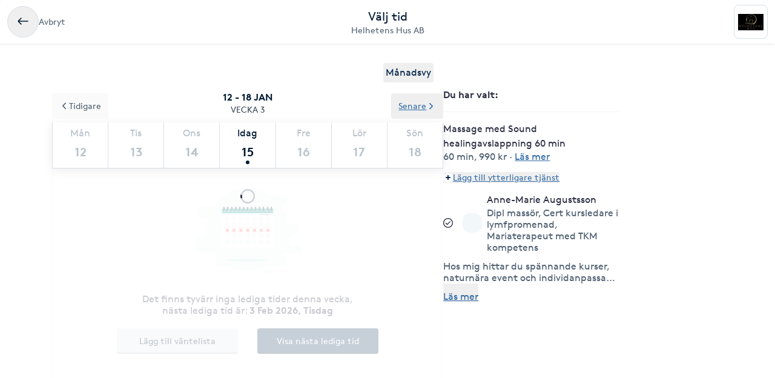

--- FILE ---
content_type: text/html; charset=utf-8
request_url: https://www.bokadirekt.se/boka-tjanst/helhetens-hus-ab-44874/massage-med-sound-healingavslappning-60-min-2632559
body_size: 40772
content:
<!doctype html><html lang="sv-SE" class="screen-desktop"><head><meta charset="utf-8"/><meta name="viewport" content="width=device-width,initial-scale=1,minimum-scale=1,viewport-fit=cover"/><link rel="manifest" href="/manifest.json" crossorigin="use-credentials"/><link rel="shortcut icon" href="/favicon.ico"/><link rel="apple-touch-icon" sizes="57x57" href="/images/apple-icon-57x57.png"/><link rel="apple-touch-icon" sizes="60x60" href="/images/apple-icon-60x60.png"/><link rel="apple-touch-icon" sizes="72x72" href="/images/apple-icon-72x72.png"/><link rel="apple-touch-icon" sizes="76x76" href="/images/apple-icon-76x76.png"/><link rel="apple-touch-icon" sizes="114x114" href="/images/apple-icon-114x114.png"/><link rel="apple-touch-icon" sizes="120x120" href="/images/apple-icon-120x120.png"/><link rel="apple-touch-icon" sizes="144x144" href="/images/apple-icon-144x144.png"/><link rel="apple-touch-icon" sizes="152x152" href="/images/apple-icon-152x152.png"/><link rel="apple-touch-icon" sizes="180x180" href="/images/apple-icon-180x180.png"/><link rel="icon" type="image/png" sizes="192x192" href="/images/android-icon-192x192.png"/><link rel="icon" type="image/png" sizes="32x32" href="/images/favicon-32x32.png"/><link rel="icon" type="image/png" sizes="96x96" href="/images/favicon-96x96.png"/><link rel="icon" type="image/png" sizes="16x16" href="/images/favicon-16x16.png"/><meta name="msapplication-TileColor" content="#ffffff"/><meta name="msapplication-TileImage" content="/images/ms-icon-144x144.png"/><meta name="theme-color" content="#ffffff"/><meta name="apple-itunes-app" content="app-id=1449704181, affiliate-data=ct=smartbanner&pt=119648691"/><meta http-equiv="cache-control" content="max-age=0"/><meta http-equiv="cache-control" content="no-cache"/><meta http-equiv="expires" content="0"/><meta http-equiv="expires" content="Tue, 01 Jan 1980 1:00:00 GMT"/><meta http-equiv="pragma" content="no-cache"/><title data-react-helmet="true">Boka Massage med Sound healingavslappning 60 min - Helhetens</title><meta data-react-helmet="true" name="description" content="Kombinera din massage med en ljuvlig avslappning till ljudet av klangskålar och andra instrument."/><meta data-react-helmet="true" property="og:url" content="https://www.bokadirekt.se/boka-tjanst/helhetens-hus-ab-44874/massage-med-sound-healingavslappning-60-min-2632559"/><meta data-react-helmet="true" property="og:title" content="Boka Massage med Sound healingavslappning 60 min - Helhetens"/><meta data-react-helmet="true" property="og:description" content="Kombinera din massage med en ljuvlig avslappning till ljudet av klangskålar och andra instrument."/><meta data-react-helmet="true" property="og:site_name" content="Bokadirekt"/><meta data-react-helmet="true" property="og:locale" content="sv_SE"/><meta data-react-helmet="true" name="twitter:site" content="@bokadirekt"/><meta data-react-helmet="true" name="robots" content="noindex"/><link data-react-helmet="true" rel="canonical" href="https://www.bokadirekt.se/places/helhetens-hus-ab-44874"/><meta name="google" content="nositelinkssearchbox"/><link rel="preload" href="/fonts/brown-regular.woff" as="font" type="font/woff2" crossorigin/><link rel="preload" href="/fonts/brown-bold.woff" as="font" type="font/woff2" crossorigin/><link rel="preload" href="/fonts/gibson-regular.woff" as="font" type="font/woff2" crossorigin/><link rel="preload" href="/fonts/gibson-bold.woff" as="font" type="font/woff2" crossorigin/><link rel="preload" href="/fonts/gibson-semibold.woff" as="font" type="font/woff2" crossorigin/><link rel="preload" href="/fonts/DigitalNumbers-Regular.woff" as="font" type="font/woff2" crossorigin/><link rel="preconnect" href="https://www.googletagmanager.com"/><link rel="preconnect" href="https://api.amplitude.com"/><link rel="preconnect" href="https://cdn.bokadirekt.se"/><link rel="preconnect" href="https://cdn.amplitude.com"/><link rel="preconnect" href="https://connect.facebook.net"/><link rel="preconnect" href="https://pro.ip-api.com"/><link rel="preconnect" href="https://stats.g.doubleclick.net"/><link rel="preconnect" href="https://www.google.com"/><link rel="preconnect" href="https://www.google.se"/><script>function gtag(){dataLayer.push(arguments)}function getCookie(a){const e=document.cookie.split("; ");for(const t of e){const[e,n]=t.split("=");if(e===a)return n}return!1}window.dataLayer=window.dataLayer||[];const trackingConsent="Analytics"===getCookie("BokadirektCookiePreferencesMP");trackingConsent?gtag("consent","update",{ad_user_data:"granted",ad_personalization:"granted",ad_storage:"granted",analytics_storage:"granted"}):gtag("consent","default",{ad_user_data:"denied",ad_personalization:"denied",ad_storage:"denied",analytics_storage:"denied"}),gtag("js",new Date)</script><link rel="stylesheet" id="boka-style" href="/css/web.css?176848887313" media="screen"/><link href="/static/css/main.d1a7a5a20b5c4e8ef5cb.css" rel="stylesheet"><link href="/static/css/tailwind.abf729ea0d423f5725da.css" rel="stylesheet"><script src="/js/no-pollution.js"></script><script>!function(e,n,t,o,c,s,a){e.fbq||(c=e.fbq=function(){c.callMethod?c.callMethod.apply(c,arguments):c.queue.push(arguments)},e._fbq||(e._fbq=c),c.push=c,c.loaded=!0,c.version="2.0",c.queue=[],(s=n.createElement(t)).async=!0,s.src="https://connect.facebook.net/en_US/fbevents.js",(a=n.getElementsByTagName(t)[0]).parentNode.insertBefore(s,a))}(window,document,"script")</script><script defer="defer" src="/static/js/main.d7c63fbe.js"></script><script defer="defer" src="/static/js/tailwind.31d6cfe0.js"></script></head><body><noscript>You need to enable JavaScript to run this app.</noscript><div id="root"><div class="App" style="visibility:visible"><!--$--><div><header><div class="shadow-xs bg-surface_l2 px-sm !fixed top-0 w-full" style="z-index:100"><div class="gap-md container-layout bg-surface_l2 flex items-center justify-between" style="height:72px"><div class="flex-1"><div class="text-m text-fg_secondary gap-sm flex items-center"><button class="items-center rounded-full inline-flex justify-center gap-xs relative border-border_regular border text-fg_primary hover:bg-bg_secondary focus-within:ring-border_focus outline-none focus-within:ring-[3px] active:bg-bg_info_bold active:border-border_focus active:text-fg_alwaysLight" style="min-width:52px;height:52px" aria-label="Avbryt"><img src="/images/icons/back.svg" style="width:24px;height:24px" class="filter_fg_primary my-xxs" alt=""/></button><span class="not-sr-only hidden md:block cursor-pointer">Avbryt</span></div></div><div class="gap-2xs sm:gap-3xs flex flex-col items-center justify-center overflow-hidden"><div class="text-fg_primary text-l sm:text-xl">Välj tid</div><span class="text-fg_secondary text-s sm:text-m w-full overflow-hidden text-ellipsis whitespace-nowrap text-center">Helhetens Hus AB</span></div><div class="flex flex-1 items-center justify-end"><div class="relative"><div class="flex items-center justify-center rounded-sm border-border_regular bg-surface_l2 border" style="width:56px;height:56px"><img src="https://cdn.bokadirekt.se/ucdn/edcc0501-3e2b-4821-8fb1-a0e0cceb5934/-/quality/better/-/preview/42x42/" alt="" loading="lazy" class="relative z-10 rounded-sm" style="width:42px;height:42px;object-fit:contain;display:block"/></div></div></div></div></div><div class="bg-transparent" style="height:72px"></div></header><div class="py-8 md:container md:mx-auto"><div class="flex flex-col md:flex-row md:gap-8 lg:gap-16"><div class="sticky w-full md:w-7/12"><div class="flex justify-end px-4"><button class="cursor-pointer rounded px-1 py-1 text-center outline-none text-primary">Månadsvy</button></div><div style="position:relative"><div class="calendar week-view"><div class="absolute bottom-0 left-0 right-0 top-0 z-[100] flex w-full justify-center overflow-hidden outline-none" style="margin-top:140px"><div class="mt-8 flex flex-col items-center"><svg fill="currentColor" viewBox="0 0 40 40" xmlns="http://www.w3.org/2000/svg" class="h-8 w-8"><path opacity="0.2" d="M20.201 5.169c-8.254 0-14.946 6.692-14.946 14.946 0 8.255 6.692 14.946 14.946 14.946s14.946-6.691 14.946-14.946c-.001-8.254-6.692-14.946-14.946-14.946zm0 26.58c-6.425 0-11.634-5.208-11.634-11.634 0-6.425 5.209-11.634 11.634-11.634 6.425 0 11.633 5.209 11.633 11.634 0 6.426-5.208 11.634-11.633 11.634z"></path><path d="m26.013 10.047 1.654-2.866a14.855 14.855 0 0 0-7.466-2.012v3.312c2.119 0 4.1.576 5.812 1.566z"><animateTransform attributeType="xml" attributeName="transform" type="rotate" from="0 20 20" to="360 20 20" dur="0.5s" repeatCount="indefinite"></animateTransform></path></svg></div><div class="absolute -z-[1] h-full w-full bg-white opacity-75"></div></div><p class="sticky !top-16 z-[100] m-0 flex flex-col items-center justify-center bg-white p-3 uppercase"><span class="text-black-900 font-semibold">12 - 18 jan</span><span class="text-black-700 text-m">Vecka 3</span></p><div class="sticky !top-32 z-[100] bg-white shadow"><div class="slick-slider slick-calendar slick-initialized"><div class="slick-list"><div class="slick-track" style="width:100%;left:0%"><div data-index="0" class="slick-slide slick-active slick-current" tabindex="-1" aria-hidden="false" style="outline:none;width:100%"><div><div class="!flex w-full justify-between" tabindex="-1" style="width:100%;display:inline-block"><div class="border-black-200 flex-grow basis-0 border-b-[1px] border-l-[1px] bg-white text-center last-of-type:border-r-[1px] colIndex-0 text-black-300"><span class="block pt-2 text-center text-sm capitalize text-inherit">Mån</span><span class="relative mx-auto mb-1 block h-11 text-lg font-semibold !leading-[44px] text-inherit">12</span></div><div class="border-black-200 flex-grow basis-0 border-b-[1px] border-l-[1px] bg-white text-center last-of-type:border-r-[1px] colIndex-1 text-black-300"><span class="block pt-2 text-center text-sm capitalize text-inherit">Tis</span><span class="relative mx-auto mb-1 block h-11 text-lg font-semibold !leading-[44px] text-inherit">13</span></div><div class="border-black-200 flex-grow basis-0 border-b-[1px] border-l-[1px] bg-white text-center last-of-type:border-r-[1px] colIndex-2 text-black-300"><span class="block pt-2 text-center text-sm capitalize text-inherit">Ons</span><span class="relative mx-auto mb-1 block h-11 text-lg font-semibold !leading-[44px] text-inherit">14</span></div><div class="border-black-200 flex-grow basis-0 border-b-[1px] border-l-[1px] bg-white text-center last-of-type:border-r-[1px] colIndex-3 text-black-900"><span class="block pt-2 text-center text-sm capitalize text-inherit">Idag</span><span class="relative mx-auto mb-1 block h-11 text-lg font-semibold !leading-[44px] text-inherit">15<span class="bg-black-900 absolute bottom-[2px] left-1/2 h-[6px] w-[6px] -translate-x-1/2 rounded-full"></span></span></div><div class="border-black-200 flex-grow basis-0 border-b-[1px] border-l-[1px] bg-white text-center last-of-type:border-r-[1px] colIndex-4 text-black-300"><span class="block pt-2 text-center text-sm capitalize text-inherit">Fre</span><span class="relative mx-auto mb-1 block h-11 text-lg font-semibold !leading-[44px] text-inherit">16</span></div><div class="border-black-200 flex-grow basis-0 border-b-[1px] border-l-[1px] bg-white text-center last-of-type:border-r-[1px] colIndex-5 text-black-300"><span class="block pt-2 text-center text-sm capitalize text-inherit">Lör</span><span class="relative mx-auto mb-1 block h-11 text-lg font-semibold !leading-[44px] text-inherit">17</span></div><div class="border-black-200 flex-grow basis-0 border-b-[1px] border-l-[1px] bg-white text-center last-of-type:border-r-[1px] colIndex-6 text-black-300"><span class="block pt-2 text-center text-sm capitalize text-inherit">Sön</span><span class="relative mx-auto mb-1 block h-11 text-lg font-semibold !leading-[44px] text-inherit">18</span></div></div></div></div></div></div></div><div class="absolute -top-12 left-0 z-20"><button class="undefined undefined undefined undefined inline-flex items-center justify-center text-m rounded-xs gap-x-xs text-fg_link hover:text-fg_link_hover underline p-sm focus:!ring-0"><span class=""><svg viewBox="0 0 24 24" fill="none" xmlns="http://www.w3.org/2000/svg" class="h-4 w-3 rotate-90"><path d="M1.487 8.817a1.637 1.637 0 0 1 .003-2.333 1.68 1.68 0 0 1 2.357-.002l7.659 7.577 7.65-7.57a1.673 1.673 0 0 1 1.18-.484 1.68 1.68 0 0 1 1.177.482A1.643 1.643 0 0 1 22 7.652a1.634 1.634 0 0 1-.49 1.167l-8.803 8.71a1.78 1.78 0 0 1-2.435-.021L1.487 8.817Z" fill="currentColor"></path></svg></span>Tidigare</button></div><div class="absolute -top-12 right-0 z-20"><button class="undefined undefined undefined undefined inline-flex items-center justify-center text-m rounded-xs gap-x-xs text-fg_link hover:text-fg_link_hover underline p-sm focus:!ring-0">Senare<span class=""><svg viewBox="0 0 24 24" fill="none" xmlns="http://www.w3.org/2000/svg" class="h-4 w-3 -rotate-90"><path d="M1.487 8.817a1.637 1.637 0 0 1 .003-2.333 1.68 1.68 0 0 1 2.357-.002l7.659 7.577 7.65-7.57a1.673 1.673 0 0 1 1.18-.484 1.68 1.68 0 0 1 1.177.482A1.643 1.643 0 0 1 22 7.652a1.634 1.634 0 0 1-.49 1.167l-8.803 8.71a1.78 1.78 0 0 1-2.435-.021L1.487 8.817Z" fill="currentColor"></path></svg></span></button></div></div><div class="hours sticky"><div class="flex w-full" style="min-height:300px"></div></div></div></div></div><div class="pt-sm md:hidden"><div class="fixed bottom-0 left-0 right-0 h-auto bg-white shadow"><div class="px-4 pb-3 pt-2"><div class="flex w-full items-center justify-between"><span class="font-semibold">1 vald tjänst</span><button class="undefined undefined undefined undefined inline-flex items-center justify-center text-m rounded-xs gap-x-xs text-fg_link hover:text-fg_link_hover underline p-sm !p-0 !outline-none focus:!ring-0"><span class=""><span class="rounded-full p-1 bg-primary-50"><svg viewBox="0 0 24 24" fill="none" xmlns="http://www.w3.org/2000/svg" class="h-2 w-2 text-primary"><path fill-rule="evenodd" clip-rule="evenodd" d="M12 0a3 3 0 0 1 3 3v6h6a3 3 0 1 1 0 6h-6v6a3 3 0 1 1-6 0v-6H3a3 3 0 1 1 0-6h6V3a3 3 0 0 1 3-3Z" fill="currentColor"></path></svg></span></span>Lägg till eller ändra</button></div></div></div></div><div class="hidden w-5/12 md:block md:max-w-[290px]"><div class="sticky top-36"><div><div class="splitter font-semibold">Du har valt<!-- -->: </div><div class="selectEmployeeIfOned-services"><div class="flex flex-col pb-4"><div class="flex items-start"><div class="flex-1 pr-2"><h6>Massage med Sound healingavslappning 60 min</h6><div class="text-black-600 text-sm"><span>60 min</span>, <span>990 kr</span> · <span class="cursor-pointer whitespace-nowrap text-fg_link underline ">Läs mer</span></div></div></div></div></div><div class="flex flex-col items-baseline"><button class="undefined undefined undefined undefined inline-flex items-center justify-center text-m rounded-xs gap-x-xs text-fg_link hover:text-fg_link_hover underline p-sm !p-0 !outline-none focus:!ring-0"><span class=""><span class="rounded-full p-1 bg-primary-50"><svg viewBox="0 0 24 24" fill="none" xmlns="http://www.w3.org/2000/svg" class="h-2 w-2 text-primary"><path fill-rule="evenodd" clip-rule="evenodd" d="M12 0a3 3 0 0 1 3 3v6h6a3 3 0 1 1 0 6h-6v6a3 3 0 1 1-6 0v-6H3a3 3 0 1 1 0-6h6V3a3 3 0 0 1 3-3Z" fill="currentColor"></path></svg></span></span>Lägg till ytterligare tjänst</button></div><div class="py-2"></div><div class="relative"><div class="flex items-center justify-center"><svg fill="currentColor" viewBox="0 0 24 24" xmlns="http://www.w3.org/2000/svg" class="mr-3 h-4 w-4 md:mr-4"><path d="M5.648 12.463c0 .26.103.507.286.69l3.4 3.397a1.033 1.033 0 0 0 1.425.015l7.03-7.02a.975.975 0 1 0-1.379-1.378l-6.357 6.347-2.74-2.74a.975.975 0 0 0-1.665.69Z"></path><path fill-rule="evenodd" clip-rule="evenodd" d="M5.333 2.022a12 12 0 1 1 13.334 19.956A12 12 0 0 1 5.333 2.022Zm12.223 1.663A10 10 0 0 0 12 2 10.011 10.011 0 0 0 2 12a10 10 0 1 0 15.556-8.315Z"></path></svg><div class="avatar mr-2 w-8 h-8 bg-black-50" style="display:flex;overflow:hidden;flex-shrink:0;align-items:center;border-radius:12px;justify-content:center"><img width="100%" height="100%" src="/images/avatar.svg" srcSet="/images/avatar.svg 1x,
/images/avatar.svg 2x" alt="noImage" style="width:24px;height:16px" loading="lazy"/></div><div class="flex flex-1 flex-col" style="padding-right:36px"><span>Valfri utförare</span><span class="text-black-600 text-sm"></span></div><button class="undefined undefined undefined  flex items-center justify-center rounded-full text-md"><span class="undefined undefined"><img src="/images/icons/edit.svg" style="width:24px;height:24px" class="filter_black-900" alt=""/></span></button></div></div></div></div></div></div></div></div><!--/$--><div data-focus-guard="true" tabindex="-1" style="width:1px;height:0px;padding:0;overflow:hidden;position:fixed;top:1px;left:1px"></div><div data-focus-lock-disabled="disabled"><aside id="navigation-drawer" aria-labelledby="association-drawer-title" role="dialog" class="no-scrollbar px-md bg-surface_l4 fixed right-0 top-0 h-full overflow-y-auto transition-transform duration-200 w-[90vw] max-w-[400px] translate-x-full invisible" style="z-index:102" aria-hidden="true"></aside></div><div data-focus-guard="true" tabindex="-1" style="width:1px;height:0px;padding:0;overflow:hidden;position:fixed;top:1px;left:1px"></div><div class="Toastify"></div></div></div><script>
        window.__PRELOADED_STATE__ = {"cookies":{},"book":{"services":[{"id":2632559,"name":"Massage med Sound healingavslappning 60 min","price":"990","duration":4500,"place":44874,"serviceGroup":26,"ownServiceGroup":277919,"sorting":21,"extra":{"external":{"erpId":"itsp_14673-09FDB38F_4F34_4C45_9819_696B559349C0-A0CF25E6_0E70_48CC_8121_38DDD646287C","oldId":null,"maxPriceWithoutVat":792},"inactive":false,"addOnServices":[]},"about":{"slug":"massage-med-sound-healingavslappning-60-min","product":1542,"settings":{"isFree":false,"isAddOn":false,"showFrom":false,"hidePrice":false,"onlinePlace":false,"hideDuration":false,"isChargeable":true,"allowMarketing":true,"healthCareCard":true,"useDynamicPricing":false,"sistaminutenTarget":0,"sistaminutenDiscount":40,"onlinePaymentRequired":false,"onlinePaymentRequiredOnlyForNewCustomers":false},"formFields":[],"description":"Kombinera din massage med en ljuvlig avslappning till ljudet av klangskålar och andra instrument.","externalUrl":null,"displayDuration":3600},"priceType":{"gaps":{"AA805702_AD17_45C0_BC27_381035518A4F":{"3600":900}},"range":"","prices":{"AA805702_AD17_45C0_BC27_381035518A4F":990},"durations":{"AA805702_AD17_45C0_BC27_381035518A4F":4500},"withoutVat":{"AA805702_AD17_45C0_BC27_381035518A4F":792},"durationRange":"","rangeWithoutVat":"","displayDurations":{"AA805702_AD17_45C0_BC27_381035518A4F":3600}},"createdAt":"2023-10-11T08:26:42.000Z","updatedAt":"2025-11-12T07:17:03.000Z"}],"place":{"id":44874,"about":{"book":{"cancel":1440,"bookAhead":52,"intervals":1800,"bookingText":"","instantBook":true,"bookInAdvance":15,"dynamicPricing":{"endHours":24,"startHours":18,"applyOnSunday":true,"applyOnSaturday":true,"applyOnBankHoliday":true},"showSelectedEmployee":true},"logo":"https://cdn.bokadirekt.se/ucdn/55ee7900-f41b-4865-82f1-3a424df28ee3/","name":"Helhetens Hus AB","slug":"helhetens-hus-ab","active":true,"images":["https://cdn.bokadirekt.se/ucdn/d9ddbbeb-0249-4a5f-9c83-2ba759f544cb/","https://cdn.bokadirekt.se/ucdn/f4072162-3b09-4f71-8827-35d72903badf/","https://cdn.bokadirekt.se/ucdn/63059f7b-0d37-4ef6-817e-b3f1575c507f/","https://cdn.bokadirekt.se/ucdn/7b26cec9-3738-4932-bd59-b91d5f555239/","https://cdn.bokadirekt.se/ucdn/85888fed-aa83-428e-9075-f45f9ee0f7d9/-/crop/885x886/184,0/-/preview/","https://cdn.bokadirekt.se/ucdn/4dc16e76-a2e8-48f0-a867-660c9761b806/-/crop/885x886/296,0/-/preview/","https://cdn.bokadirekt.se/ucdn/de662f90-3121-4266-9c31-265d81e0d0f7/-/crop/885x886/0,0/-/preview/"],"photos":[{"id":"4554a596","url":"https://cdn.bokadirekt.se/ucdn/841662bf-2177-43a0-8fe4-e95290d3c914/-/crop/1044x1045/210,0/-/preview/","tags":[],"type":"place","objectKey":null},{"id":"142706b6","url":"https://cdn.bokadirekt.se/ucdn/4fe414e3-3195-45c6-94c6-07c116ec1975/-/crop/724x724/304,0/-/preview/","tags":[],"type":"place","objectKey":null},{"id":"1ae96992","url":"https://cdn.bokadirekt.se/ucdn/60d49e8c-9eb0-4a59-97ce-308d0427825a/-/crop/864x863/280,0/-/preview/","tags":[],"type":"place","objectKey":null}],"program":"","settings":{"terms":"Sent avbokad tid eller uteblivet besök debiteras. \r\nTid avbokad senare än 12h innan avsatt tid debiteras. ","hasQliro":false,"listView":false,"wellness":true,"hasKlarna":false,"showPrices":true,"skipEmails":false,"topOfSearch":false,"hasCampaigns":false,"requireLogin":false,"sortServices":2,"allowCustomer":true,"hideEmployees":false,"sellsGiftCard":true,"servicesOrder":[{"id":277916,"own":true,"sort":0},{"id":277902,"own":true,"sort":1},{"id":277903,"own":true,"sort":2},{"id":277905,"own":true,"sort":3},{"id":277904,"own":true,"sort":4},{"id":277907,"own":true,"sort":5},{"id":10,"own":false,"sort":6},{"id":277908,"own":true,"sort":7},{"id":277919,"own":true,"sort":8},{"id":277910,"own":true,"sort":9},{"id":277912,"own":true,"sort":10},{"id":277917,"own":true,"sort":11},{"id":26,"own":false,"sort":11},{"id":277915,"own":true,"sort":12},{"id":358452,"own":true,"sort":13},{"id":393697,"own":true,"sort":14},{"id":277918,"own":true,"sort":15},{"id":277909,"own":true,"sort":16},{"id":277911,"own":true,"sort":17},{"id":379906,"own":true,"sort":18},{"id":277914,"own":true,"sort":19},{"id":277920,"own":true,"sort":20},{"id":277906,"own":true,"sort":21},{"id":277913,"own":true,"sort":22},{"id":277921,"own":true,"sort":23},{"id":395591,"own":true,"sort":24},{"id":411273,"own":true,"sort":25}],"displayReviews":true,"sellsValueCard":false,"acceptsGiftCard":true,"fluentThresolds":true,"acceptsValueCard":false,"magneticBookings":false,"showBundlesOnTop":true,"subscriptionType":"stable","supportsWaitlist":true,"hasMultiCompanies":true,"customerWebWaitList":true,"displayCertificates":false,"onlinePaymentRequired":false,"openingHoursExtraInformation":"Öppet enligt överenskommelse"},"showonmp":true,"intervals":900,"formFields":[{"id":"givenName","type":"text","label":null,"value":null,"format":null,"values":null,"pattern":null,"visible":true,"required":true,"displayOrder":0,"multipleEntries":false},{"id":"familyName","type":"text","label":null,"value":null,"format":null,"values":null,"pattern":null,"visible":true,"required":true,"displayOrder":1,"multipleEntries":false},{"id":"email","type":"text","label":null,"value":null,"format":"email","values":null,"pattern":null,"visible":true,"required":true,"displayOrder":2,"multipleEntries":false},{"id":"mobile","type":"text","label":null,"value":null,"format":"mobilePhoneNumber","values":null,"pattern":null,"visible":true,"required":true,"displayOrder":3,"multipleEntries":false},{"id":"giftCard","type":"text","label":null,"value":null,"format":null,"values":null,"pattern":null,"visible":true,"required":false,"displayOrder":11,"multipleEntries":true},{"id":"bookingNotes","type":"text","label":null,"value":null,"format":null,"values":null,"pattern":null,"visible":false,"required":false,"displayOrder":12,"multipleEntries":false}],"industries":["Massage","Friskvård","Kinesisk medicin","Healing","Kurser","Yoga","Rådgivning","Konsultation","Kroppsterapeuter","Zonterapi/Reflexologi"],"description":"Varmt välkommen till Helhetens Hus!\r\nDu är nu ett steg ifrån att boka din tid till en av våra skickliga terapeuter. Det är dig vi sätter i fokus oavsett om du behöver behandling eller vill gå på kurs hos oss. Vi finns här med all vår kunskap för att hjälpa dig att må ditt bästa jag. Helhetens Hus är en multidiciplinär mottagning med kvalificerade terapeuter och ett brett kompletterande utbud. Vilket gör att du har alla möjligheter att förebygga, optimera och behandla din kropp och ditt sinne\r\n\r\nVi har yoga, Qigong och andra intressanta och kurser och workshops för både privatpersoner och företag i våra fina lokaler\r\n\r\nVi anlitas av företag, privatpersoner olika idrottsklubbar","welcomeText":"Varmt välkommen till Helhetens Hus!\r\nDu är nu ett steg ifrån att boka din tid till en av våra skickliga terapeuter. Det är dig vi sätter i fokus oavsett om du behöver behandling eller vill gå på kurs hos oss. Vi finns här med all vår kunskap för att hjälpa dig att må ditt bästa jag. Helhetens Hus är en multidiciplinär mottagning med kvalificerade terapeuter och ett brett kompletterande utbud. Vilket gör att du har alla möjligheter att förebygga, optimera och behandla din kropp och ditt sinne\r\n\r\nVi har yoga, Qigong och andra intressanta och kurser och workshops för både privatpersoner och företag i våra fina lokaler\r\n\r\nVi anlitas av företag, privatpersoner olika idrottsklubbar\r\n\r\nVar noga med att inte komma vid symptom","associations":[{"id":5,"name":"Svenska Friskvårdsförbundet","text":null,"imgSrc":"https://cdn.bokadirekt.se/ucdn/b1a5d89a-6dae-42b1-a777-2c9aa5802b84/","description":"Medlem i Svenska Friskvårdsförbundet"}],"businessName":"","isSearchable":true,"profileImage":"https://cdn.bokadirekt.se/ucdn/edcc0501-3e2b-4821-8fb1-a0e0cceb5934/","employeesAlias":"utövare","searchKeywords":["massage","Massage","Healing","Energimassage","reiki","Reiki-healing","Öronakupunktur","Stresshantering","Yinyoga","Kundaliniyoga","Osteopati","osteopatisk behandling","Massageterapeutisk behandling","Qigong","Ansiktsmassage","näringsterapi","Coachning","Lymfdränage","friskvård","sten","Regndroppsmassage","Friskvård","Yoga","Koppningsmassage","Akupunktur","Gravidmassage","reikihealing","Föreläsning","Klassisk massage","Osteopatibehandling","Zonterapi","klassisk finsk massage","Kurser & gruppaktiviteter","massör","rygg","hotstone","ansikte","medi yoga","Osteopat","Homeopatibehandling","Aromamassage","Idrottsmassage","Coach","sjukgymnast","reflexologi","svensk klassisk massage","sjukgymnastik","Energimedicin","Kurs","klassisk svensk massage","massageterapeut","massörer","Mindfulness stresshantering","Taktil massage","Koppning","mediyoga","näringsterapi/kostrådgivning","välbefinnande","gravid","massagebehandling","finsk klassisk massage","Energiterapi","Utbildning","Hot stone massage","Medicinsk yoga","träning","Kostrådgivning","Coaching","reiki healing"],"searchResultText":"Varmt välkommen till Helhetens Hus! Du är nu ett steg ifrån att boka din tid till en av v","temporaryMessage":"","hideRelatedPlaces":false,"visibleMainImages":4,"sistaminutenDiscount":40,"facebookPixelTracking":[],"salonFacebookTracking":null,"googleAnalyticsTracking":[],"googleAnalytics4Tracking":[],"salonId":"14673","locationId":"09FDB38F-4F34-4C45-9819-696B559349C0"},"source":2,"contact":{"email":"info@helhetenshus.se","phone":"704465986","address":{"city":"Borås","name":"Helhetens Hus AB","street":"Brigadgatan 10A","zipcode":"504 31"},"website":"www.helhetenshus.se","facebook":"","position":{"lat":57.7113,"lon":12.9163},"timezone":"Europe/Berlin","instagram":"helhetenshus","locationIds":{"v2":[0,2000005957,2001205941]}},"program":{},"services":[{"id":277916,"name":"Yoga/Qigong/Soundhealing/Events","active":true,"order":22,"own":true,"services":[{"id":1713210,"name":"Kundalini Yoga tisdag 17.30-19.00 ","price":"1995","duration":5400,"place":44874,"sorting":0,"extra":{"external":{"erpId":"itsp_14673-09FDB38F_4F34_4C45_9819_696B559349C0-A40961D0_6B3B_49B3_A8BE_5177C16218CE","oldId":null,"maxPriceWithoutVat":1882.0755},"inactive":false,"addOnServices":[]},"about":{"slug":"kundalini-yoga-tisdag-1730-1900","capacity":15,"settings":{"isFree":false,"isAddOn":false,"showFrom":false,"hidePrice":true,"onlinePlace":false,"hideDuration":false,"isChargeable":true,"allowMarketing":true,"healthCareCard":true,"useDynamicPricing":false,"sistaminutenTarget":0,"sistaminutenDiscount":40,"onlinePaymentRequired":false,"onlinePaymentRequiredOnlyForNewCustomers":false},"formFields":[],"description":"Kundaliniyoga mixad grupp. Inga förkunskaper krävs. \n\nDenna terminen är det följande zoom-länk som gäller på tisdagsklasserna;\nhttps://us06web.zoom.us/j/89501520935\n\n - anmälan görs till Malin via mail, malin@helhetenshus.se eller sms, 0704-465986\n\nDu utövar yoga utifrån DINA egna förutsättningar.\nMjuka kläder och inga skor, ta gärna med en vattenflaska.\nDet går bra att sitta på en stol om du behöver det.\n\nAvbokning senast 6 timmar före pass annars dras det från kortet.\n\n15-kort 1995:-\n10-kort 1700:-\n5-kort 950:-\n1 gång 200:-\n\nKortet gäller i ett år från inköpstillfället och alla yogaklasser\n\nDu bokar dig från gång till gång och den dag och tid som passar dig.\n\nAvgiften betalas in till: swish 123 16 17 562","displayDuration":5400,"product":177,"externalUrl":null},"priceType":{"gaps":{},"range":"","prices":{"AA805702_AD17_45C0_BC27_381035518A4F":1995},"durations":{"AA805702_AD17_45C0_BC27_381035518A4F":5400},"withoutVat":{"AA805702_AD17_45C0_BC27_381035518A4F":1882.0755},"durationRange":"","rangeWithoutVat":"","displayDurations":{"AA805702_AD17_45C0_BC27_381035518A4F":5400}},"priceLabel":"","durationLabel":"90 min","createdAt":"2022-01-13T08:17:45.000Z"},{"id":3275083,"name":"Intuitiv yoga - Återerövra din inre kompass!","price":1390,"duration":5400,"place":44874,"sorting":0,"extra":{"external":{"erpId":"itsp_14673-09FDB38F_4F34_4C45_9819_696B559349C0-D2B85859_D0DA_420A_B5AB_79FFF0428E15","maxPriceWithoutVat":1311.3208},"inactive":false},"about":{"slug":"intuitiv-yoga-atererovra-din-inre-kompass","settings":{"isFree":false,"isAddOn":false,"showFrom":true,"hidePrice":false,"onlinePlace":false,"hideDuration":false,"isChargeable":true,"allowMarketing":true,"healthCareCard":false,"useDynamicPricing":false,"sistaminutenTarget":0,"sistaminutenDiscount":40,"onlinePaymentRequired":false,"onlinePaymentRequiredOnlyForNewCustomers":false},"description":"Det här är inte en vanlig yogaklass.\nDet är en återkomst – till dig själv!\n\nKänner du igen dig?\nDu vill röra dig...men hamnar lätt i huvudet.\n\nDu vill landa...men märker att du biter ihop och pressar dig än mer.\n\nDu vill känna dig fri...men känner att kroppen har blivit ett projekt som måste \"fixas\".\n\nI intuitiv yoga får du släppa taget om att vara duktig - och istället börja lyssna.\n\nUpplägg: \n6 tillfällen á 90 minuter varannan torsdag \n\nVarje klass innehåller:\n\nmjuk incheckning\nvägledd rörelse\nintuitivt utforskande\navslutande vila - meditation\n\nVarannan vecka-upplägg för att du ska hinna integrera och landa i vad du lärt dig samt göra hemuppgifter mellan gångerna.\n\nHempraktik mellan tillfällena i form av ljudfiler (bl.a. guidade meditationer eller andningsövningar).\n\n\n\nIntuitiv yoga är en lyhörd rörelsepraktik där du lär dig att lyssna inåt och följa kroppens rytm i stället för yttre krav. Här får kroppen leda – inte huvudet. \n\nFormen kombinerar intuitiv rörelse och vägledd praktik. \n\nDen influeras av olika yogatraditioner genom att integrera deras kärnprinciper och tekniker, samtidigt som den behåller sin frihet från fasta strukturer. \n\nDet handlar om att uppleva kroppen och andetaget i stunden, känna flow, inte om strävan efter resultat.\n\nDen intuitiva yogan frigör fysiska och emotionella blockeringar och spänningar som ofta ackumuleras i kroppen genom stress, tidigare trauman eller mentala påfrestningar.\n\nPraktiken stärker din kroppsliga intelligens - förmågan att tolka och svara på din kropps signaler vilket är avgörande för din fysiska och mentala hälsa.\n\n\nHar du tröttnat på att försöka passa in även på yogamattan, då är denna yogaform för dig!\n\nVälkommen!\n\nNär: 6 torsdagar varannan vecka under våren 2026\n\nDatum: 19 februari - kursstart \n5 mars\n19 mars\n2 april\n16 april\n30 april\nTid:  18.00 - 19.30\nPris: 1 590 kr \nEarly bird: 1 390 kr (gäller t.o.m. 2 februari 2026).\nDu kan komma som du är. Erfaren eller nybörjare spelar ingen roll.\n\nOm mig, Pernilla Thomasdotter:\nJag arbetar som samtalsterapeut, yogaguide och kursledare i personlig utveckling. För mig innebär intuitiv yoga en praktik som är både frigörande, läkande, energigivande, fri från prestation och glädjefylld. Den inkluderar hela dig - kropp och själ, sinne och hjärta.\n\nVill du veta mer om kursen är du varmt välkommen att höra av dig till mig:\nTelefon: 073 220 69 85\nMail: pernilla.thomasdotter@gmail.com\nInstagram: @hogkanslig.nu\n\nJag finns här för dig!\nMed värme, Pernilla.","displayDuration":5400,"product":1443},"priceType":{"prices":{"AA805702_AD17_45C0_BC27_381035518A4F":1390},"durations":{"AA805702_AD17_45C0_BC27_381035518A4F":5400},"withoutVat":{"AA805702_AD17_45C0_BC27_381035518A4F":1311.3208},"displayDurations":{"AA805702_AD17_45C0_BC27_381035518A4F":5400},"range":"","durationRange":""},"priceLabel":"Från 1 390 kr","durationLabel":"90 min","createdAt":"2025-06-01T12:57:40.000Z"},{"id":3357858,"name":"Nyårsceremoni med Malin","price":595,"duration":10800,"place":44874,"sorting":0,"extra":{"external":{"erpId":"itsp_14673-09FDB38F_4F34_4C45_9819_696B559349C0-AFD1AD53_6119_421B_85D1_B59EBF4206C3","oldId":null,"maxPriceWithoutVat":476},"inactive":false,"addOnServices":[]},"about":{"slug":"nyarsceremoni-med-malin","capacity":10,"settings":{"isFree":false,"isAddOn":false,"showFrom":false,"hidePrice":false,"onlinePlace":false,"hideDuration":false,"isChargeable":true,"allowMarketing":true,"healthCareCard":true,"useDynamicPricing":false,"sistaminutenTarget":0,"sistaminutenDiscount":40,"onlinePaymentRequired":true,"onlinePaymentRequiredOnlyForNewCustomers":false},"formFields":[],"description":"OBS! Denna tjänst bokas via mail till malin@helhetenshus.se\n\nVi samlas för att fira övergången till ett nytt år, en tid för reflektion, tacksamhet och nya möjligheter. \nLåt oss tillsammans skapa en atmosfär av lugn och harmoni, där vi kan släppa det som varit och välkomna det som kommer.\n\nYoga och Andningsövningar: \nVi inleder vår ceremoni med breathwork, där vi fokuserar släppa taget om det som varit. Yogan fortsätter att fylla på med ny energi. Tillsammans kommer vi att utföra andningsövningar som hjälper oss att släppa stress och oro, och förbereda oss för det nya året.\n\nGongens Helande Ljud: \nEfter yogan kommer vi att låta gongens magiska ljud fylla rummet. Låt vibrationerna från gongens klang föra bort det som tynger oss och ge plats för nya möjligheter. Stäng ögonen och känn hur ljudet omsluter dig, och låt det föra dig in i ett tillstånd av djup avslappning och inre frid.\n\nEldceremoni: \nHjälper oss att släppa det förflutna, eldceremonin är ett kraftfullt verktyg. Låt oss sedan tillsammans skapa en cirkel av ljus som strålar av positiv energi och gemenskap.\n\nAvslutning: \nVi avslutar vår ceremoni med en stund av tystnad, och sedan en stund där vi dricker lite te och reflekterar över våra intentioner och känna tacksamhet för det gångna året. Tillsammans välkomnar vi 2026 med öppna hjärtan och sinnen, redo att ta emot allt det vackra som väntar.\n\nLåt oss göra detta nyår till en oförglömlig upplevelse!","displayDuration":10800,"product":79,"externalUrl":null},"priceType":{"gaps":{},"range":"","prices":{"AA805702_AD17_45C0_BC27_381035518A4F":595},"durations":{"AA805702_AD17_45C0_BC27_381035518A4F":10800},"withoutVat":{"AA805702_AD17_45C0_BC27_381035518A4F":476},"durationRange":"","rangeWithoutVat":"","displayDurations":{"AA805702_AD17_45C0_BC27_381035518A4F":10800}},"priceLabel":"595 kr","durationLabel":"180 min","createdAt":"2025-11-11T07:59:21.000Z"},{"id":3378434,"name":"Soundhealing i eldens och fullmånens tecken 1/2-2026 (utomhus Bredared)","price":495,"duration":7200,"place":44874,"sorting":0,"extra":{"external":{"erpId":"itsp_14673-09FDB38F_4F34_4C45_9819_696B559349C0-B43A4940_9F03_4F7D_B516_F822314A7C1E","maxPriceWithoutVat":396},"inactive":false},"about":{"slug":"soundhealing-i-eldens-och-fullmanens-tecken-1-2-2026-utomhus-bredared","capacity":8,"settings":{"isFree":false,"isAddOn":false,"showFrom":false,"hidePrice":false,"onlinePlace":false,"hideDuration":false,"isChargeable":true,"healthCareCard":false,"useDynamicPricing":false,"sistaminutenTarget":0,"sistaminutenDiscount":40,"onlinePaymentRequired":false,"onlinePaymentRequiredOnlyForNewCustomers":false},"formFields":[{"id":"sf-1335701","type":"text","label":"Jag önskar boka liggunderlag/ hängmatta/ stol.","visible":true,"required":true,"displayOrder":0}],"description":"Förra årets uppskattade event kommer tillbaka i lite ny tappning! I år sammanfaller eventet nämligen även med fullmånens magiska energi.\n\nUnder vinter himlen, fullmånens lysande ansikte och trädkronornas grenverk, samlas vi runt dansande eldar och lyktornas mjuka sken för en frigörande och transformerande ritual och soundhealing.\n\nEfter den gemensamma ritualen får du ta del av en soundhealing session i samklang med naturen omkring dig. Klangskålar, trummor, gong, chimes och andra spännande soundhealinginstrument tar dig med på din unika ljudresa. Om vädret tillåter kommer även i år den stora jordtrumman att finnas på plats i gläntan i skogen och du bjuds in till ett kraftfullt gemensamt trummande om du så önskar.\n\nVi samlas på garageuppfarten (se google maps  länk längst ner) och går tillsammans den marschallupplysta vägen till och från platsen i skogen.\n\nDu kan välja att ligga på ligga/sitta på ett liggunderlag på marken eller i en hängmatta mellan träden. Det finns också möjlighet att sitta i en stol för den som har svårt att ligga ner. (Vilket alternativ du väljer måste meddelas vid bokning)\n\nBegränsat antal platser!\n\nHitta hit:\nhttps://maps.app.goo.gl/3XQ4VZLgKusucg8M8?g_st=am","displayDuration":7200},"priceType":{"prices":{"AA805702_AD17_45C0_BC27_381035518A4F":495},"durations":{"AA805702_AD17_45C0_BC27_381035518A4F":7200},"withoutVat":{"AA805702_AD17_45C0_BC27_381035518A4F":396},"displayDurations":{"AA805702_AD17_45C0_BC27_381035518A4F":7200},"range":"","durationRange":""},"priceLabel":"495 kr","durationLabel":"120 min","createdAt":"2025-12-15T18:08:37.000Z"},{"id":1713212,"name":"MediYoga/Softyoga måndag 9.30-11","price":"1995","duration":5400,"place":44874,"sorting":1,"extra":{"external":{"erpId":"itsp_14673-09FDB38F_4F34_4C45_9819_696B559349C0-3DC503DD_D183_4BFC_8903_576C6B660B22","oldId":null,"maxPriceWithoutVat":1882.0755},"inactive":false,"addOnServices":[]},"about":{"slug":"mediyoga-softyoga-mandag-930-11","capacity":12,"settings":{"isFree":false,"isAddOn":false,"showFrom":false,"hidePrice":true,"onlinePlace":false,"hideDuration":false,"isChargeable":true,"allowMarketing":true,"healthCareCard":true,"useDynamicPricing":false,"sistaminutenTarget":0,"sistaminutenDiscount":40,"onlinePaymentRequired":false,"onlinePaymentRequiredOnlyForNewCustomers":false},"formFields":[],"description":"SoftYoga/Mediyoga. Inga förkunskaper krävs. Det är lugna och mjuka pass. \r\n\r\nDu utövar yoga utifrån DINA egna förutsättningar.\r\nMjuka kläder och inga skor, ta gärna med en vattenflaska.\r\nDet går bra att sitta på stol om du behöver det.\r\nRörelserna är försiktiga och mjuka. \r\n\r\nAvbokning senast 6 timmar före pass annars dras det från kortet.\r\n\r\n15-kort 1995:-\r\n10-kort 1700:-\r\n5-kort 950:-\r\n1 gång 200:-\r\n\r\nKortet gäller i ett år från inköpstillfället och alla yogaklasser\r\n\r\nDu bokar dig från gång till gång och den dag och tid som passar dig.\r\n\r\nAvgiften betalas in till: swish 123 16 17 562","displayDuration":5400,"product":116,"externalUrl":null},"priceType":{"gaps":{},"range":"","prices":{"AA805702_AD17_45C0_BC27_381035518A4F":1995},"durations":{"AA805702_AD17_45C0_BC27_381035518A4F":5400},"withoutVat":{"AA805702_AD17_45C0_BC27_381035518A4F":1882.0755},"durationRange":"","rangeWithoutVat":"","displayDurations":{"AA805702_AD17_45C0_BC27_381035518A4F":5400}},"priceLabel":"","durationLabel":"90 min","createdAt":"2022-01-13T08:17:45.000Z"},{"id":1713211,"name":"QiYoga Fusion - onsdag 17.15-18.15","price":"1995","duration":3600,"place":44874,"sorting":3,"extra":{"external":{"erpId":"itsp_14673-09FDB38F_4F34_4C45_9819_696B559349C0-B0A0775D_E3B1_4C6E_BAF1_C40A26F8A279","maxPriceWithoutVat":1882.0755},"inactive":false},"about":{"slug":"qiyoga-fusion-onsdag-1715-1815","capacity":10,"settings":{"isFree":false,"isAddOn":false,"showFrom":false,"hidePrice":true,"onlinePlace":false,"hideDuration":false,"isChargeable":true,"allowMarketing":true,"healthCareCard":false,"useDynamicPricing":false,"sistaminutenTarget":0,"sistaminutenDiscount":40,"onlinePaymentRequired":false,"onlinePaymentRequiredOnlyForNewCustomers":false},"description":"QiYoga Fusion\nQiYoga Fusion är en holistisk träningsform, framtagen av Malin Barahona. Den kombinerar yoga med mjuka flödande rörelser från Qigong/Yoga med fokus att öka kroppens energi (Qi/Prana) genom medveten andning för att stärka både kropp och sinne, skapa inre lugn och öka självläkning.\n \nHuvudkomponenter;\nKundaliniyoga: Integrerar traditionella yogaposer (asanas) från Kundaliniyogan.\nZhineng qigong: Inkluderar långsamma, medvetna rörelser och övningar för att generera, cirkulera och lagra vital energi (Qi).\nAndning: Djup, diafragmatisk andning (inandning för att expandera magen, lungorna och sidokroppen) är central för att koppla rörelse med energi. \n \nFördelar;\nHarmoniserar energi: Skapar ett balanserat energiflöde i kroppen.\nÖkar självmedvetenhet: Förbättrar kopplingen mellan kropp och sinne.\nDjup avslappning: Minskar stress och lugnar nervsystemet.\nHelande: Kan hjälpa till att släppa emotionella blockeringar genom att arbeta med energikanaler.\nStyrka & stabilitet: Bygger både fysisk styrka och inre stabilitet. \n\nAvbokning senast 6 timmar före pass annars dras det från kortet.\n15-kort 1995:-\n10-kort 1700:-\n5-kort 950:-\n1 gång 200:-\nKortet gäller i ett år från inköpstillfället och alla yogaklasser\n \nDu bokar dig från gång till gång och den dag och tid som passar dig.\nVill du att vi ska boka in dig återkommande samma tid varje vecka, skriv det i första bokningen.\n \nAvgiften betalas in till: swish 123 16 17 562","displayDuration":3600,"product":148},"priceType":{"prices":{"AA805702_AD17_45C0_BC27_381035518A4F":1995},"durations":{"AA805702_AD17_45C0_BC27_381035518A4F":3600},"withoutVat":{"AA805702_AD17_45C0_BC27_381035518A4F":1882.0755},"displayDurations":{"AA805702_AD17_45C0_BC27_381035518A4F":3600},"durationRange":""},"priceLabel":"","durationLabel":"60 min","createdAt":"2022-01-13T08:17:45.000Z"},{"id":1713213,"name":"Gongbad/Soundhealing med Malin","price":395,"duration":7200,"place":44874,"sorting":4,"extra":{"external":{"erpId":"itsp_14673-09FDB38F_4F34_4C45_9819_696B559349C0-E5B90757_3CBB_402B_82B2_D1453B99A6DB","oldId":null,"maxPriceWithoutVat":372.6415},"inactive":false,"addOnServices":[]},"about":{"slug":"gongbad-soundhealing-med-malin","capacity":10,"settings":{"isFree":false,"isAddOn":false,"showFrom":false,"hidePrice":false,"onlinePlace":false,"hideDuration":false,"isChargeable":true,"allowMarketing":true,"healthCareCard":false,"useDynamicPricing":false,"sistaminutenTarget":0,"sistaminutenDiscount":40,"onlinePaymentRequired":false,"onlinePaymentRequiredOnlyForNewCustomers":false},"formFields":[],"description":"I ett gongbad följer vi strukturen i ett kundaliniyogapass, men fokus ligger på avslappningen då gongen spelas under ca 50-60 minuter. Ett gongbad har alltså inget med vatten att göra, utan det innebär att vi ligger ner, slappnar av och låter gongens vibrationer skölja över och genom oss. Vi kan då släppa stress och tankar och istället \"bara vara\". Upplevelsen är unik för varje människa, men efter ett gongbad kan många känna sig \"renade\" till kropp och själ.\n\nDu behöver ingen tidigare erfarenhet av någonting..\n\nGongen är en “Sat Guru”, från den kommer endast sanning. Gongen har ingen agenda, dess vibrationer fyller upp allt utrymme.. vill du möta dig själv på ett djupare plan...\n\nKostnad: 395:- om du går på yoga/qigong hos Malin kostar det 350:-\nKlippkort:\n5 ggr 1800:- \n5 ggr 1550:- om du går på Malins klasser\n\nAvbokning senast 12 timmar innan - annars utgår debitering","displayDuration":7200,"product":79,"externalUrl":null},"priceType":{"gaps":{},"range":"","prices":{"AA805702_AD17_45C0_BC27_381035518A4F":395},"durations":{"AA805702_AD17_45C0_BC27_381035518A4F":7200},"withoutVat":{"AA805702_AD17_45C0_BC27_381035518A4F":372.6415},"durationRange":"","rangeWithoutVat":"","displayDurations":{"AA805702_AD17_45C0_BC27_381035518A4F":7200}},"priceLabel":"395 kr","durationLabel":"120 min","createdAt":"2022-01-13T08:17:45.000Z"},{"id":3138483,"name":"Soundhealing/Ljudbad gruppsession med Anne-Marie","price":395,"duration":7200,"place":44874,"sorting":5,"extra":{"external":{"erpId":"itsp_14673-09FDB38F_4F34_4C45_9819_696B559349C0-20E85C05_4207_41E7_B7BF_5C3F839EE225","oldId":null,"maxPriceWithoutVat":316},"inactive":false,"addOnServices":[]},"about":{"slug":"soundhealing-ljudbad-gruppsession-med-anne-marie","capacity":10,"settings":{"isFree":false,"isAddOn":false,"showFrom":false,"hidePrice":false,"onlinePlace":false,"hideDuration":false,"isChargeable":true,"allowMarketing":true,"healthCareCard":false,"useDynamicPricing":false,"sistaminutenTarget":0,"sistaminutenDiscount":40,"onlinePaymentRequired":false,"onlinePaymentRequiredOnlyForNewCustomers":false},"formFields":[],"description":"Soundhealing kan också kallas Ljudbad och har i likhet med Gongbad ingenting med vatten att göra. Du vilar nerbäddad under en filt och låter dig badas i ljuden, vibrationerna och de olika frekvenserna från de instrument jag använder liksom min röst. \n\nOlika ljud och frekvenser resonerar olika i våra kroppar och berör oss på olika sätt både fysiskt, mentalt, känslomässigt och andligt. Ljudbad kan hjälpa till att minska stress och skapa djup avslappning och på så sätt ge kroppen bättre förutsättning för återhämtning och självläkning. \n\nMed hjälp av ljuden kan man också nå det som ligger djupt inom oss, vårt undermedvetna och lyfta upp till ytan för att göra saker mer tydliga för oss. \n\nDu deltar helt kravlöst! Det här är din stund på ditt sätt. Välj att bara vila i ljuden som en stunds egentid och avkoppling i vardagen, dröm dig bort eller låt ditt medvetande expandera och res genom tid och rum. \n\n Ibland har ljudbadet ett specifikt \"tema\". Några exempel på teman kan vara flöde och lymfsystem, släppa taget, öppna hjärtat, energi och rörelse. Vid varje tillfälle sätter jag en intention för sessionen men du är alltid fri sätta din egen intention efter dina personliga behov.\n\nKom ihåg att din upplevelse är unik för dig och det finns inget rätt eller fel, bättre eller sämre.\n\nPraktisk info:\nKlä dig i mjuka bekväma kläder. Du erbjuds att ligga antingen på en yogamatta eller luftmadrass och har tillgång till kuddar, bolster och tunnare filt. Önskar du annat att ligga på eller vill ha din egen favorit filt är du välkommen att ta med dig detta. Tänk på att inte stressa iväg efter sessionen utan försök att behålla den mjuka känslan även vid hemgång. Drick gärna lite vatten innan du går hem.","displayDuration":7200,"product":2400,"externalUrl":null},"priceType":{"gaps":{},"range":"","prices":{"AA805702_AD17_45C0_BC27_381035518A4F":395},"durations":{"AA805702_AD17_45C0_BC27_381035518A4F":7200},"withoutVat":{"AA805702_AD17_45C0_BC27_381035518A4F":316},"durationRange":"","rangeWithoutVat":"","displayDurations":{"AA805702_AD17_45C0_BC27_381035518A4F":7200}},"priceLabel":"395 kr","durationLabel":"120 min","createdAt":"2024-09-17T17:20:05.000Z"},{"id":2020553,"name":"Privatlektion yoga/meditation","price":1100,"duration":4800,"place":44874,"sorting":6,"extra":{"external":{"erpId":"itsp_14673-09FDB38F_4F34_4C45_9819_696B559349C0-F3442BA5_577E_4506_9F3E_C14DB997EC47","oldId":null,"maxPriceWithoutVat":1037.7358},"inactive":false,"addOnServices":[]},"about":{"slug":"privatlektion-yoga-meditation","settings":{"isFree":false,"isAddOn":false,"showFrom":false,"hidePrice":false,"onlinePlace":false,"hideDuration":false,"isChargeable":true,"allowMarketing":true,"healthCareCard":true,"useDynamicPricing":false,"sistaminutenTarget":0,"sistaminutenDiscount":40,"onlinePaymentRequired":false,"onlinePaymentRequiredOnlyForNewCustomers":false},"formFields":[],"description":"Individuell yoga\nHitta din väg utifrån dina förutsättningar\n\nHar du svårt att komma i gång eller avsätta en bestämd tid för yoga varje vecka?Eller behöver du hjälp med andningen och att hitta en meditation som passar dig?\n\n Att boka privata yogalektioner blir allt vanligare och är ett utmärkt sätt att hitta din egen yogaväg och boka när det passar dig. Ingen kropp är den andra lik och här får du \nchansen att fördjupa och öka förståelsen både för yogan och din egen kropp och dess möjligheter utifrån dina förutsättningar. \n\nTa med en vän för 400:-\n\nKlippkort 5 ggr för 4800:-","displayDuration":3600,"product":1443,"externalUrl":null},"priceType":{"gaps":{"AA805702_AD17_45C0_BC27_381035518A4F":{"3600":1200}},"range":"","prices":{"AA805702_AD17_45C0_BC27_381035518A4F":1100},"durations":{"AA805702_AD17_45C0_BC27_381035518A4F":4800},"withoutVat":{"AA805702_AD17_45C0_BC27_381035518A4F":1037.7358},"durationRange":"","rangeWithoutVat":"","displayDurations":{"AA805702_AD17_45C0_BC27_381035518A4F":3600}},"priceLabel":"1 100 kr","durationLabel":"60 min","createdAt":"2022-11-29T05:58:26.000Z"}]},{"id":277902,"name":"Coaching","active":true,"order":0,"own":true,"services":[{"id":2201053,"name":"  Holistisk coaching","price":970,"duration":4500,"place":44874,"sorting":0,"extra":{"external":{"erpId":"itsp_14673-09FDB38F_4F34_4C45_9819_696B559349C0-9B3CA101_3076_4CF6_B2DE_4A84B7D7A81A","oldId":null,"maxPriceWithoutVat":776},"inactive":false,"addOnServices":[]},"about":{"slug":"holistisk-coaching","settings":{"isFree":false,"isAddOn":false,"showFrom":false,"hidePrice":false,"onlinePlace":false,"hideDuration":false,"isChargeable":true,"allowMarketing":true,"healthCareCard":false,"useDynamicPricing":false,"sistaminutenTarget":0,"sistaminutenDiscount":40,"onlinePaymentRequired":false,"onlinePaymentRequiredOnlyForNewCustomers":false},"formFields":[],"description":"Sagt av klient:\n”Jag var på botten när jag började träffa Malin, men med hjälp av hennes coachning har jag hittat tillbaka till glädje och motivation i livet! Jag har fått hjälp med att bygga upp mitt självvärde och kärleken till mig själv. Under coachingsessionerna har jag fått nya perspektiv och insikter om hur tidigare upplevelser påverkar mig idag. Jag förstår mig själv bättre, vilket har jag hjälpt mig otroligt mycket med att bli trygg i mig själv.”\n\nEn holistisk coach är en professionell som använder en helhetsinriktad metod för att hjälpa människor att förbättra sitt välmående och uppnå sina mål. Denna typ av coaching tar hänsyn till alla aspekter av en individ, inklusive deras fysiska, mentala, känslomässiga och andliga behov.\n\nMålet med holistisk coaching är att skapa balans och harmoni mellan dessa olika områden för att hjälpa människor att leva sitt bästa liv och nå sin fulla potential2. En holistisk coach arbetar med att hjälpa individer att uppnå personlig utveckling och välbefinnande genom att betrakta människan som en helhet\n\nDu har valt ut det i ditt liv som du vill fokusera på och Malin hjälper dig att nå dina mål.\nMalin jobbar med en kombination av olika tekniker för att skapa så bra förutsättningar för dig som möjligt, se nedan\nKBT\nACT\nMammasåret\nDet inre barnet\nSjälvmedkänsla\nTrygghetsaktivering\n\n970:-/gång\n5 ggr, 4500:- om du väljer att förbetala\n10 ggr, 8500:- om du väljer att förbetala","displayDuration":3600,"product":82,"externalUrl":null},"priceType":{"gaps":{"AA805702_AD17_45C0_BC27_381035518A4F":{"3600":900}},"range":"","prices":{"AA805702_AD17_45C0_BC27_381035518A4F":970},"durations":{"AA805702_AD17_45C0_BC27_381035518A4F":4500},"withoutVat":{"AA805702_AD17_45C0_BC27_381035518A4F":776},"durationRange":"","rangeWithoutVat":"","displayDurations":{"AA805702_AD17_45C0_BC27_381035518A4F":3600}},"priceLabel":"970 kr","durationLabel":"60 min","createdAt":"2023-08-02T09:32:13.000Z"},{"id":3275096,"name":"Samtalsterapi - \"Det bästa var att vi snabbt liksom kom till roten av “problemen” och kunde se möjligheter istället.","price":985,"duration":3600,"place":44874,"sorting":0,"extra":{"external":{"erpId":"itsp_14673-09FDB38F_4F34_4C45_9819_696B559349C0-17CE5B43_AFCA_4D9F_A2DA_D1159916F4B6","oldId":null,"maxPriceWithoutVat":788},"inactive":false,"addOnServices":[]},"about":{"slug":"samtalsterapi-det-basta-var-att-vi-snabbt-liksom-kom-till-roten-av-problemen-och-kunde-se-mojligheter-istallet","settings":{"isFree":false,"isAddOn":false,"showFrom":false,"hidePrice":false,"onlinePlace":false,"hideDuration":false,"isChargeable":true,"allowMarketing":false,"healthCareCard":false,"useDynamicPricing":false,"sistaminutenTarget":0,"sistaminutenDiscount":40,"onlinePaymentRequired":false,"onlinePaymentRequiredOnlyForNewCustomers":false},"formFields":[],"description":"HSP-terapi – för dig som vill förstå och leva med din högsensitiva begåvning som en tillgång!\nDen här formen av terapi är särskilt anpassat för högkänsliga, men är värdefull för alla som vill förstå sig själva djupare och skapa förändring på riktigt. Passar dig som lätt blir överstimulerad, fastnar i ältande, har svårt att sätta gränser, dräneras av relationer och krav, upplever att du sitter fast och inte kan komma vidare eller vill använda din känslighet som en styrka.\nVi arbetar med samtal, känslohantering, tankehantering, förändringsprocesser och intuitiv vägledning för att gå från intellektuell insikt till känslomässig och kroppslig förankring. Terapin kan hjälpa vid oro, stress, utmattning och relationsutmaningar – och ge dig verktyg för att hantera känslor, frigöra dig från gamla mönster och leva mer i linje med den du är. Terapin ger dig effektiva verktyg och metoder så att du med mer lätthet och glädje kan navigera i ditt högkänsliga liv!\n\nVälkommen!\nMed värme Pernilla","displayDuration":3600,"product":656,"externalUrl":""},"priceType":{"gaps":{},"range":"","prices":{"AA805702_AD17_45C0_BC27_381035518A4F":985},"durations":{"AA805702_AD17_45C0_BC27_381035518A4F":3600},"withoutVat":{"AA805702_AD17_45C0_BC27_381035518A4F":788},"durationRange":"","rangeWithoutVat":"","displayDurations":{"AA805702_AD17_45C0_BC27_381035518A4F":3600}},"priceLabel":"985 kr","durationLabel":"60 min","createdAt":"2025-06-01T13:29:52.000Z"}]},{"id":277903,"name":"Energibehandling","active":true,"order":1,"own":true,"services":[{"id":1713194,"name":"Energiterapi/Qiterapi","price":1500,"duration":6300,"place":44874,"sorting":0,"extra":{"external":{"erpId":"itsp_14673-09FDB38F_4F34_4C45_9819_696B559349C0-2EB5D700_5EB8_4E67_A4B4_8BB705112DB7","oldId":null,"maxPriceWithoutVat":1200},"inactive":false,"addOnServices":[]},"about":{"slug":"energiterapi-qiterapi","settings":{"isFree":false,"isAddOn":false,"showFrom":false,"hidePrice":false,"onlinePlace":false,"hideDuration":false,"isChargeable":true,"allowMarketing":true,"healthCareCard":false,"useDynamicPricing":false,"sistaminutenTarget":0,"sistaminutenDiscount":40,"onlinePaymentRequired":false,"onlinePaymentRequiredOnlyForNewCustomers":false},"formFields":[],"description":"Att försöka förstå kroppen utan att ta hänsyn till existensen av dess energikanaler, som själva livskraften/livsenergin eller qi flödar genom, är som att försöka förstå hur en dator fungerar utan strömmen påslagen. Vi kan ta sönder datorn i smådelar och förstå hur den är konstruerad men missar det mest essentiella för dess fulla funktion. Forskningen har nu kunnat påvisa att energikanaler existerar\n\n Det finns en mängd olika sätt att arbeta med energimedicin och åtgärda blockeringar i energiflödet. Om energin börjar flöda som den ska, kan kroppen läka sig själv.\n\nVad jag gör/hur går det till?:\n\nJag sitter eller står bekvämt bredvid dig och känner igenom problematiska områden. Efter en kort stund känner jag i min egen kropp vad som finns i din kropp som olika blockeringar. Jag kommunicerar detta och använder qihealingens/qiterapins olika tekniker för att hjälpa dig att själv släppa taget om dessa. Jag jobbar på intuition, känsla och erfarenhet.\n\nFrån mina 18 år som verksam och framgångsrik massör/massageterapeut och yogalärare har jag bred kunskap om kroppens fysiologi, anatomi och funktion.\n\nVad kan jag hjälpa till med?\nFysiologisk stress, som respons på emotionell stress/ medveten eller omedveten sätter kroppen i ett ständigt beredskapsläge (ökad aktivitet i det sympatiska nervsystemet) och kroppen prioriterar inte återhämtning och läkning, resultatet blir nedsatt immunförsvar, ökad smärtkänslighet, nedsatt reparation och regeneration och visar sig i form av många olika sjukdomar och smärtor i kropp och psyke. \n\nDu kan också komma om du mår bra men vill må så bra som du har potential att må.","displayDuration":5400,"product":1311,"externalUrl":null},"priceType":{"gaps":{"AA805702_AD17_45C0_BC27_381035518A4F":{"5400":900}},"range":"","prices":{"AA805702_AD17_45C0_BC27_381035518A4F":1500},"durations":{"AA805702_AD17_45C0_BC27_381035518A4F":6300},"withoutVat":{"AA805702_AD17_45C0_BC27_381035518A4F":1200},"durationRange":"","rangeWithoutVat":"","displayDurations":{"AA805702_AD17_45C0_BC27_381035518A4F":5400}},"priceLabel":"1 500 kr","durationLabel":"90 min","createdAt":"2022-01-13T08:17:45.000Z"},{"id":1713195,"name":"Healing enligt Mariametoden 60 min","price":970,"duration":4500,"place":44874,"sorting":1,"extra":{"external":{"erpId":"itsp_14673-09FDB38F_4F34_4C45_9819_696B559349C0-7AE34559_1960_4FEB_A4CC_0AFDECF8570A","oldId":null,"maxPriceWithoutVat":776},"inactive":false,"addOnServices":[]},"about":{"slug":"healing-enligt-mariametoden-60-min","settings":{"isFree":false,"isAddOn":false,"showFrom":false,"hidePrice":false,"onlinePlace":false,"hideDuration":false,"isChargeable":true,"allowMarketing":true,"healthCareCard":false,"useDynamicPricing":false,"sistaminutenTarget":0,"sistaminutenDiscount":40,"onlinePaymentRequired":false,"onlinePaymentRequiredOnlyForNewCustomers":false},"formFields":[],"description":"Healing enligt Mariametoden är en mycket djupgående behandlingsform som genom andlig energi berör kroppen på alla plan. Mentala, själsliga, emotionella och fysiska blockeringar kan frigöras genom healingens djupt avslappnande effekter. När blockeringar och spänningstillstånd frigörs kan harmoni och balans skapas och ge kroppen bättre förutsättningar för det egna läkandet.\r\n\r\nHealing beskrivs vackert och otroligt talande av Gun-Britt Jacobsson, Grundare av Mariaskolan - svenska skolan för healing och komplementärmedicin. Min mångåriga mentor och lärare:\r\n\r\nHealing\r\n\r\n•\tHealing är beröring till kropp och själ. \r\n\r\n•\tHealing är energi genom rörelse i tanke, ord och handling. \r\n\r\n•\tHealing är en uttrycksform för andlig energi. \r\n\r\n•\tHealing initierar till läkeprocesser inom individen. \r\n\r\n•\tHealing är i sin djupaste form, förståelse, medmänsklighet, tolerans och kärlek.\r\n\r\n/Mariaskolan\r\n\r\n\r\n\r\nFör dig som inte provat healing enligt Mariametoden:\r\n\r\nTänk på att ha bekväma kläder på dig, inget som sitter åt och stör. Inga halssmycken eller stora örhängen. Du kommer att ligga påklädd på en skön massagebänk inbäddad med en filt eller ett lakan under behandlingen. När du ligger på plats börjar jag alltid med att sitta på en stol vid huvudänden en liten stund för att både du och jag ska stilla oss, komma till ro och slappna av. För mig är detta också en stund av stillsam tacksamhet över att du är här och att healing sker.\r\n\r\nUnder behandlingen rör jag mig runt bänken och placerar händerna på din kropp för att öka energiflödet. All beröring sker utanpå filten och är mjuk och lätt. \r\n\r\nEfter behandlingen kommer jag att sätta mig ner igen och ge dig tid att sakta komma tillbaka ur din avslappning.","displayDuration":3600,"product":78,"externalUrl":null},"priceType":{"gaps":{"AA805702_AD17_45C0_BC27_381035518A4F":{"3600":900}},"range":"","prices":{"AA805702_AD17_45C0_BC27_381035518A4F":970},"durations":{"AA805702_AD17_45C0_BC27_381035518A4F":4500},"withoutVat":{"AA805702_AD17_45C0_BC27_381035518A4F":776},"durationRange":"","rangeWithoutVat":"","displayDurations":{"AA805702_AD17_45C0_BC27_381035518A4F":3600}},"priceLabel":"970 kr","durationLabel":"60 min","createdAt":"2022-01-13T08:17:45.000Z"},{"id":3057061,"name":"Reiki healing","price":970,"duration":4500,"place":44874,"sorting":5,"extra":{"external":{"erpId":"itsp_14673-09FDB38F_4F34_4C45_9819_696B559349C0-1BD78D6D_536C_4CA0_B22C_03FF7A5D196E","oldId":null,"maxPriceWithoutVat":776},"inactive":false,"addOnServices":[]},"about":{"slug":"reiki-healing","settings":{"isFree":false,"isAddOn":false,"showFrom":false,"hidePrice":false,"onlinePlace":false,"hideDuration":false,"isChargeable":true,"allowMarketing":true,"healthCareCard":false,"useDynamicPricing":false,"sistaminutenTarget":0,"sistaminutenDiscount":40,"onlinePaymentRequired":false,"onlinePaymentRequiredOnlyForNewCustomers":false},"formFields":[],"description":"Reiki healing är en holistisk behandlingsmetod där man arbetar med livskraften som finns i allt levande.  Själva namnet Reiki kommer från japanska. Rei=Universiell Ki=Livskraft. Genom att  förmedla denna livskraft frigörs blockeringar i kroppen. Detta ger utrymme för kroppens egen förmåga till läkning och hjälper den i strävan efter sin naturliga harmoni och balans. När energiblockeringar frigörs kan även känslor komma upp till ytan och bearbetas.\n\nBesöket börjar med ett inledande kort samtal om bakgrunden till varför du önskar Reiki. Under behandlingen ligger du påklädd på en massagebänk, skönt nerbäddad under en filt. \nTerapeutens placerar sina händer i olika positioner vilande på din kropp men också en bit ovanför.\nEfter behandlingen får du tid på dig att i lugn och ro landa och reflektera över din upplevelse.\n\n Reiki har ett brett användningsområde för hälsa och välmående och i många andra länder är det också naturligt integrerat och accepterat inom sjukvården.\n\nI Sverige klassas Reiki healing som rehabiliterande friskvård av Skatteverket så du är välkommen att använda ditt friskvårdsbidrag.","displayDuration":3600,"product":250,"externalUrl":null},"priceType":{"gaps":{"AA805702_AD17_45C0_BC27_381035518A4F":{"3600":900}},"range":"","prices":{"AA805702_AD17_45C0_BC27_381035518A4F":970},"durations":{"AA805702_AD17_45C0_BC27_381035518A4F":4500},"withoutVat":{"AA805702_AD17_45C0_BC27_381035518A4F":776},"durationRange":"","rangeWithoutVat":"","displayDurations":{"AA805702_AD17_45C0_BC27_381035518A4F":3600}},"priceLabel":"970 kr","durationLabel":"60 min","createdAt":"2024-03-01T08:21:00.000Z"}]},{"id":277907,"name":"Kostrådgivning","active":true,"order":8,"own":true,"services":[{"id":1713201,"name":"Kostrådgivning första besök, 90 min","price":1290,"duration":6300,"place":44874,"sorting":0,"extra":{"external":{"erpId":"itsp_14673-09FDB38F_4F34_4C45_9819_696B559349C0-6C2A29F5_3BE2_4C55_84DA_EEEBB56BE8AF","oldId":null,"maxPriceWithoutVat":1032},"inactive":false,"addOnServices":[]},"about":{"slug":"kostradgivning-forsta-besok-90-min","settings":{"isFree":false,"isAddOn":false,"showFrom":false,"hidePrice":false,"onlinePlace":false,"hideDuration":false,"isChargeable":true,"allowMarketing":false,"healthCareCard":false,"useDynamicPricing":false,"sistaminutenTarget":0,"sistaminutenDiscount":40,"onlinePaymentRequired":false,"onlinePaymentRequiredOnlyForNewCustomers":false},"formFields":[],"description":"Kostrådgivning, anti-inflammatorisk kost/livsstil. \n\nKostrådgivning hos mig är inte kaloriräkning eller någon särskild diet utan jag inriktar min rådgivning för att du ska må bättre inifrån och ut. \n\nKostrådgivning för vem?\n\n- Mage/tarmproblem, IBS, matsmältning\n\n- Högt blodtryck\n\n- Hormonella obalanser\n\n- Vätskeansamlingar\n\n- Viktnedgång\n\n- Värk i leder, muskler\n\n- Låg energi, lågt immunförsvar. \n\nNär du kommer på ditt första besök har du med dig mat och rörelsedagbok för de senaste 10 dagarna så jag får en info hur du vanligtvis äter och motionerar. Du noterar vad du ätit och druckit samt din känsla i kroppen, hur din sömn varit samt mediciner och kosttillskott du tagit. Hur mycket du ca rör dig under en vanlig dag och träning/rörelse utöver vardagen.\n\nTillsammans med den kost och rörelseplan jag lägger utifrån dina specifika mål får du även en individanpassad behandling reflexologiskt som styrker din målsättning.\n\nDu får via mail notering om din kost och träningsplan för framåt. \n\nBesök avslutas med Reflexologisk behandling där jag arbetar upp energi i specifikt område för Dig och Ditt behov.\n\nÅterbesök är lämpligast inom 10-14 dagar \nsamt en tredje uppföljning om ca 8 veckor från återbesöket.","displayDuration":5400,"product":160,"externalUrl":null},"priceType":{"gaps":{"AA805702_AD17_45C0_BC27_381035518A4F":{"5400":900}},"range":"","prices":{"AA805702_AD17_45C0_BC27_381035518A4F":1290},"durations":{"AA805702_AD17_45C0_BC27_381035518A4F":6300},"withoutVat":{"AA805702_AD17_45C0_BC27_381035518A4F":1032},"durationRange":"","rangeWithoutVat":"","displayDurations":{"AA805702_AD17_45C0_BC27_381035518A4F":5400}},"priceLabel":"1 290 kr","durationLabel":"90 min","createdAt":"2022-01-13T08:17:45.000Z"},{"id":1713202,"name":"Kostrådgivning återbesök, 60 min","price":990,"duration":4500,"place":44874,"sorting":1,"extra":{"external":{"erpId":"itsp_14673-09FDB38F_4F34_4C45_9819_696B559349C0-37E46098_8D21_4F4D_B003_55D02F1E7DE8","oldId":null,"maxPriceWithoutVat":792},"inactive":false,"addOnServices":[]},"about":{"slug":"kostradgivning-aterbesok-60-min","settings":{"isFree":false,"isAddOn":false,"showFrom":false,"hidePrice":false,"onlinePlace":false,"hideDuration":false,"isChargeable":true,"allowMarketing":false,"healthCareCard":true,"useDynamicPricing":false,"sistaminutenTarget":0,"sistaminutenDiscount":40,"onlinePaymentRequired":false,"onlinePaymentRequiredOnlyForNewCustomers":false},"formFields":[],"description":"Kostrådgivning, anti-inflammatorisk kost/livsstil.\n\nKostrådgivning hos mig är inte kaloriräkning eller någon särskild diet utan jag inriktar min rådgivning för att Du ska må bättre inifrån och ut.\n\nKostrådgivning för vem?\n\n- Mage/tarmproblem, IBS, matsmältning\n\n- Högt blodtryck\n\n- Hormonella obalanser\n\n- Vätskeansamlingar\n\n- Viktnedgång\n\n- Värk i leder, muskler\n\n- Låg energi, lågt immunförsvar.\n\nTillsammans med den kostplan jag lägger utifrån Dina specifika mål får Du även en individanpassad behandling reflexologiskt som styrker Din målsättning.\n\nNär Du kommer för ett återbesök till mig vill jag att Du skrivit en matdagbok . Du skriver upp vad och vilken tid Du ätit och druckit. I den noterar Du även hur din sömn varit och känslan Du haft i kroppen efter måltiden. Notera även Dina fysiska aktiviteter Du haft under aktuell period och hur mycket Du rör på dig under Din arbetsdag. Ev. mediciner Du äter. \n\nUtifrån den pratar vi igenom Dina eventuella hälsoutmaningar och vad Din målsättning framåt är. \n\nVi går genom ett fortsatt schema för rörelse//träning som är anpassat för Dig och Din kapacitet.\n\nBesök avslutas med Reflexologisk behandling där jag arbetar upp energi i specifikt område för Dig och Ditt behov.\n\nEn slutlig uppföljning görs om ca 8 veckor.","displayDuration":3600,"product":160,"externalUrl":null},"priceType":{"gaps":{"AA805702_AD17_45C0_BC27_381035518A4F":{"3600":900}},"range":"","prices":{"AA805702_AD17_45C0_BC27_381035518A4F":990},"durations":{"AA805702_AD17_45C0_BC27_381035518A4F":4500},"withoutVat":{"AA805702_AD17_45C0_BC27_381035518A4F":792},"durationRange":"","rangeWithoutVat":"","displayDurations":{"AA805702_AD17_45C0_BC27_381035518A4F":3600}},"priceLabel":"990 kr","durationLabel":"60 min","createdAt":"2022-01-13T08:17:45.000Z"}]},{"id":277908,"name":"Lymfbehandling","active":true,"order":10,"own":true,"services":[{"id":1713230,"name":"Lymfmassage 60 min","price":950,"duration":4500,"place":44874,"sorting":0,"extra":{"external":{"erpId":"itsp_14673-09FDB38F_4F34_4C45_9819_696B559349C0-C9EC0A6F_154B_4430_83EE_FF291EBAC34C","oldId":null,"maxPriceWithoutVat":760},"inactive":false,"addOnServices":[]},"about":{"slug":"lymfmassage-60-min","settings":{"isFree":false,"isAddOn":false,"showFrom":false,"hidePrice":false,"onlinePlace":false,"hideDuration":false,"isChargeable":true,"allowMarketing":true,"healthCareCard":true,"useDynamicPricing":false,"sistaminutenTarget":0,"sistaminutenDiscount":40,"onlinePaymentRequired":false,"onlinePaymentRequiredOnlyForNewCustomers":false},"formFields":[],"description":"På grund av medicin, stress, rökning, ringa vätskeintag och dåliga matvanor uppstår ofta blockeringar i lymfsystemet.\r\n\r\nVill du ha hjälp att avlägsna slaggprodukter som lagrats?\r\n\r\nVill du ha en behandling som hjälper kroppen att hålla ett jämnare näringsflöde? Lymfmassagen kan även vara bra i smärtlindrande syfte.\r\n\r\nDå ska du prova lymfdränagebehandlingen!","displayDuration":3600,"product":235,"externalUrl":null},"priceType":{"gaps":{"AA805702_AD17_45C0_BC27_381035518A4F":{"3600":900}},"range":"","prices":{"AA805702_AD17_45C0_BC27_381035518A4F":950},"durations":{"AA805702_AD17_45C0_BC27_381035518A4F":4500},"withoutVat":{"AA805702_AD17_45C0_BC27_381035518A4F":760},"durationRange":"","rangeWithoutVat":"","displayDurations":{"AA805702_AD17_45C0_BC27_381035518A4F":3600}},"priceLabel":"950 kr","durationLabel":"60 min","createdAt":"2022-01-13T08:17:45.000Z"},{"id":1713231,"name":"Lymfmassage 90 min","price":1290,"duration":6300,"place":44874,"sorting":1,"extra":{"external":{"erpId":"itsp_14673-09FDB38F_4F34_4C45_9819_696B559349C0-F80FFDB7_C9CA_4C74_A594_A91C9FE02CF3","oldId":null,"maxPriceWithoutVat":1032},"inactive":false,"addOnServices":[]},"about":{"slug":"lymfmassage-90-min","settings":{"isFree":false,"isAddOn":false,"showFrom":false,"hidePrice":false,"onlinePlace":false,"hideDuration":false,"isChargeable":true,"allowMarketing":true,"healthCareCard":false,"useDynamicPricing":false,"sistaminutenTarget":0,"sistaminutenDiscount":40,"onlinePaymentRequired":false,"onlinePaymentRequiredOnlyForNewCustomers":false},"formFields":[],"description":"Helkroppsbehandling som består av en kombination av strykningar, töjningar och bindvävsgrepp samt koppning vid behov för att på ett komplett sätt bearbeta kroppen. Massagen syftar till att öppna upp och öka flödet i lymfsystemet vilket underlättar för kroppens rening av giftiga ämnen och slaggprodukter, minska svullnad, reducera stelhet och smärta, minska värk och framför allt öka kroppens motstånd och immunförsvar.\r\n\r\nDin andning har stor betydelse för ett välfungerande lymfsystem varför djupandning också ingår som en del i denna behandling.\r\n\r\nFör dig som önskar ännu en dimension på din behandling kan du välja att vila på en IR madrass med natursten under din behandling. Läs gärna mer om IR madrassens fördelar nedan.\r\n\r\n\r\n\r\nFördelarna med en IR – Madrass\r\n\r\nÖkar blodcirkulationen och cellmetabolismen.\r\nReducerar smärta och stärker immunförsvaret.\r\nLindrar inflammationer, stela leder och muskelsmärta.\r\nEffektiv detox, ökar eliminering av gifter och slaggprodukter ur kroppen.\r\nLindrar Fibromyalgi smärta och kronisk matthet.\r\nMinskar stress och stelhet.\r\nTurmalin kan förbättra blodcirkulationen och hjälpa att syresätta blodet.\r\nTurmalin sägs förbättra immunförsvaret, lymfsystemet, hjälper mot sömnproblem och stimulerar läkning igenom hela kroppen\r\nOBS! Använd ej IR madrass om du är gravid, använder pacemaker eller andra batteridrivna enheter såsom defibrillator eller infusionspump.","displayDuration":5400,"product":235,"externalUrl":null},"priceType":{"gaps":{"AA805702_AD17_45C0_BC27_381035518A4F":{"5400":900}},"range":"","prices":{"AA805702_AD17_45C0_BC27_381035518A4F":1290},"durations":{"AA805702_AD17_45C0_BC27_381035518A4F":6300},"withoutVat":{"AA805702_AD17_45C0_BC27_381035518A4F":1032},"durationRange":"","rangeWithoutVat":"","displayDurations":{"AA805702_AD17_45C0_BC27_381035518A4F":5400}},"priceLabel":"1 290 kr","durationLabel":"90 min","createdAt":"2022-01-13T08:17:45.000Z"}]},{"id":277919,"name":"Massage","active":true,"order":13,"own":true,"services":[{"id":2184466,"name":"Ansiktsmassage  hos Marie","price":590,"duration":2700,"place":44874,"sorting":0,"extra":{"external":{"erpId":"itsp_14673-09FDB38F_4F34_4C45_9819_696B559349C0-A278F8E5_3DB9_427B_876E_5AEEF98F9935","oldId":null,"maxPriceWithoutVat":472},"inactive":false,"addOnServices":[]},"about":{"slug":"ansiktsmassage-hos-marie","settings":{"isFree":false,"isAddOn":false,"showFrom":false,"hidePrice":false,"onlinePlace":false,"hideDuration":false,"isChargeable":true,"allowMarketing":true,"healthCareCard":true,"useDynamicPricing":false,"sistaminutenTarget":0,"sistaminutenDiscount":40,"onlinePaymentRequired":false,"onlinePaymentRequiredOnlyForNewCustomers":false},"formFields":[],"description":"En mycket avkopplande behandling som passar alla. Mild stimulering av zonpunkter ansikte, skalp och öron samt mjuk massage av ansikte, öron och nacke som ger lugn och avkoppling för både kropp och sinne. \nVerkar även gynnsamt för lymfdränage ansikte. \nUnder behandling ligger du gott inbäddad under filt samt på en IR-Bädd. \n\nTag med fördel av halsband och öronsmycken samt rengjort ansikte inför behandling.\n\nFördel med IR-Bädd:\nFörbättra lymfsystemet\nMinskar smärta vid fibromyalgi\nHjälper till att förbättra sömnen\nFörbättrar blodcirkulation och cellförnyelse\nLindrar smärta och inflammation\nStärker immunförsvaret","displayDuration":1800,"product":30,"externalUrl":""},"priceType":{"gaps":{"AA805702_AD17_45C0_BC27_381035518A4F":{"1800":900}},"range":"","prices":{"AA805702_AD17_45C0_BC27_381035518A4F":590},"durations":{"AA805702_AD17_45C0_BC27_381035518A4F":2700},"withoutVat":{"AA805702_AD17_45C0_BC27_381035518A4F":472},"durationRange":"","rangeWithoutVat":"","displayDurations":{"AA805702_AD17_45C0_BC27_381035518A4F":1800}},"priceLabel":"590 kr","durationLabel":"30 min","createdAt":"2023-06-16T05:40:35.000Z"},{"id":3213621,"name":"Käkledsbehandling","price":950,"duration":4500,"place":44874,"sorting":0,"extra":{"external":{"erpId":"itsp_14673-09FDB38F_4F34_4C45_9819_696B559349C0-7E7734A2_1A75_4A0D_9B73_9311AECB6465","oldId":null,"maxPriceWithoutVat":760},"inactive":false,"addOnServices":[]},"about":{"slug":"kakledsbehandling","settings":{"isFree":false,"isAddOn":false,"showFrom":false,"hidePrice":false,"onlinePlace":false,"hideDuration":false,"isChargeable":true,"allowMarketing":true,"healthCareCard":true,"useDynamicPricing":false,"sistaminutenTarget":0,"sistaminutenDiscount":40,"onlinePaymentRequired":false,"onlinePaymentRequiredOnlyForNewCustomers":false},"formFields":[],"description":"Har du huvudvärk, migrän eller en känsla av tryck runt huvudet när du vaknar? Gnisslar du tänder eller pressar käkarna?\nSvårt att slappna av i käkarna eller motstånd/svårighet att öppna eller stänga munnen?\nKnäppningar eller annat irriterande ljud från käkarna?\nSmärta el ljud i öronen?\nDå kan käkledsbehandling vara något för dig.\n\nGenom massage, pressur och stretch behandlas främst käkens yttre och inre muskulatur samt intilliggande muskler som ofta påverkas då käken är spänd. Ibland arbetar jag också med andra delar av kroppen för att släppa på spänningstillstånd. \n\nBehandling av käkens inre muskulatur innebär att jag även (med handskbeklädd hand) arbetar inuti din mun. Detta kan kännas väldigt ovant men sker alltid med fullaste respekt och samförstånd med dig som klient.\n\nBehandlingen är kraftfull och du kan känna dig påverkad i både käke och kropp under några dagar.\n\nMånga känner en förändring redan efter första besöket men antal behandlingar som behövs är ytterst individuellt utifrån ditt personliga utgångsläge, varaktighet av problematiken och hur just din kropp svarar på behandlingen.\n\nDu får också med dig enkla men effektiva egenvårdsövningar/behandling för käken.","displayDuration":3600,"product":251,"externalUrl":null},"priceType":{"gaps":{"AA805702_AD17_45C0_BC27_381035518A4F":{"3600":900}},"range":"","prices":{"AA805702_AD17_45C0_BC27_381035518A4F":950},"durations":{"AA805702_AD17_45C0_BC27_381035518A4F":4500},"withoutVat":{"AA805702_AD17_45C0_BC27_381035518A4F":760},"durationRange":"","rangeWithoutVat":"","displayDurations":{"AA805702_AD17_45C0_BC27_381035518A4F":3600}},"priceLabel":"950 kr","durationLabel":"60 min","createdAt":"2025-02-11T07:33:34.000Z"},{"id":3074360,"name":"Ansiktsmassage hos Marie","price":970,"duration":4500,"place":44874,"sorting":1,"extra":{"external":{"erpId":"itsp_14673-09FDB38F_4F34_4C45_9819_696B559349C0-E80AC8FD_740C_4E5B_B220_43BA8C67980D","oldId":null,"maxPriceWithoutVat":776},"inactive":false,"addOnServices":[]},"about":{"slug":"ansiktsmassage-hos-marie","settings":{"isFree":false,"isAddOn":false,"showFrom":false,"hidePrice":false,"onlinePlace":false,"hideDuration":false,"isChargeable":true,"allowMarketing":true,"healthCareCard":true,"useDynamicPricing":false,"sistaminutenTarget":0,"sistaminutenDiscount":40,"onlinePaymentRequired":false,"onlinePaymentRequiredOnlyForNewCustomers":false},"formFields":[],"description":"En mycket avkopplande behandling som passar alla. Mild stimulering av zonpunkter ansikte, skalp och öron samt mjuk massage av ansikte, öron, nacke och käke som ger lugn och avkoppling för både kropp och sinne. \nVerkar även gynnsamt för lymfdränage ansikte, som en mjuk facelift.\nUnder behandling ligger du gott inbäddad under filt samt på en IR-Bädd. \nBehandling avslutas med mjuk balansering på fötterna.\n\nTag med fördel av halsband och öronsmycken samt rengjort ansikte inför behandling.\n\nFördel med IR-Bädd:\nFörbättra lymfsystemet\nMinskar smärta vid fibromyalgi\nHjälper till att förbättra sömnen\nFörbättrar blodcirkulation och cellförnyelse\nLindrar smärta och inflammation\nStärker immunförsvaret","displayDuration":3600,"product":168,"externalUrl":null},"priceType":{"gaps":{"AA805702_AD17_45C0_BC27_381035518A4F":{"3600":900}},"range":"","prices":{"AA805702_AD17_45C0_BC27_381035518A4F":970},"durations":{"AA805702_AD17_45C0_BC27_381035518A4F":4500},"withoutVat":{"AA805702_AD17_45C0_BC27_381035518A4F":776},"durationRange":"","rangeWithoutVat":"","displayDurations":{"AA805702_AD17_45C0_BC27_381035518A4F":3600}},"priceLabel":"970 kr","durationLabel":"60 min","createdAt":"2024-04-02T16:38:34.000Z"},{"id":1713172,"name":"Energibane/Meridianmassage 30 min","price":590,"duration":2700,"place":44874,"sorting":2,"extra":{"external":{"erpId":"itsp_14673-09FDB38F_4F34_4C45_9819_696B559349C0-693570CD_1F6D_499E_B054_813064EC3E58","oldId":null,"maxPriceWithoutVat":472},"inactive":false,"addOnServices":[]},"about":{"slug":"energibane-meridianmassage-30-min","settings":{"isFree":false,"isAddOn":false,"showFrom":false,"hidePrice":false,"onlinePlace":false,"hideDuration":false,"isChargeable":true,"allowMarketing":true,"healthCareCard":true,"useDynamicPricing":false,"sistaminutenTarget":0,"sistaminutenDiscount":40,"onlinePaymentRequired":false,"onlinePaymentRequiredOnlyForNewCustomers":false},"formFields":[],"description":"Massage med djupare tanke och hänsyn till vårt meridiansystem och kroppens energiflöde. \r\n\r\nEn djupgående massage där muskler och bindväv bearbetas på liknande sätt som vid klassisk massage men där jag även behandlar akupunktur- och triggerpunkter med fingrarna för att lösa upp djupliggande blockeringar i kroppen och skapa nytt flöde i kroppens system. Vid behandlingen läggs även vikt och fokus på fötterna. Massagen kan med fördel anpassas efter dina behov/önskemål om du önskar en mjukare avslappningsmassage.","displayDuration":1800,"product":21,"externalUrl":null},"priceType":{"gaps":{"AA805702_AD17_45C0_BC27_381035518A4F":{"1800":900}},"range":"","prices":{"AA805702_AD17_45C0_BC27_381035518A4F":590},"durations":{"AA805702_AD17_45C0_BC27_381035518A4F":2700},"withoutVat":{"AA805702_AD17_45C0_BC27_381035518A4F":472},"durationRange":"","rangeWithoutVat":"","displayDurations":{"AA805702_AD17_45C0_BC27_381035518A4F":1800}},"priceLabel":"590 kr","durationLabel":"30 min","createdAt":"2022-01-13T08:17:44.000Z"},{"id":1713173,"name":"Energibane/Meridianmassage 45 min","price":750,"duration":3600,"place":44874,"sorting":3,"extra":{"external":{"erpId":"itsp_14673-09FDB38F_4F34_4C45_9819_696B559349C0-E9EA5A06_D9EF_4EE2_BCD8_FC1A431A9A7F","oldId":null,"maxPriceWithoutVat":600},"inactive":false,"addOnServices":[]},"about":{"slug":"energibane-meridianmassage-45-min","settings":{"isFree":false,"isAddOn":false,"showFrom":false,"hidePrice":false,"onlinePlace":false,"hideDuration":false,"isChargeable":true,"allowMarketing":true,"healthCareCard":true,"useDynamicPricing":false,"sistaminutenTarget":0,"sistaminutenDiscount":40,"onlinePaymentRequired":false,"onlinePaymentRequiredOnlyForNewCustomers":false},"formFields":[],"description":"Massage med djupare tanke och hänsyn till vårt meridiansystem och kroppens energiflöde. \r\n\r\nEn djupgående massage där muskler och bindväv bearbetas på liknande sätt som vid klassisk massage men där jag även behandlar akupunktur- och triggerpunkter med fingrarna för att lösa upp djupliggande blockeringar i kroppen och skapa nytt flöde i kroppens system. Vid behandlingen läggs även vikt och fokus på fötterna. Massagen kan med fördel anpassas efter dina behov/önskemål om du önskar en mjukare avslappningsmassage.","displayDuration":2700,"product":21,"externalUrl":null},"priceType":{"gaps":{"AA805702_AD17_45C0_BC27_381035518A4F":{"2700":900}},"range":"","prices":{"AA805702_AD17_45C0_BC27_381035518A4F":750},"durations":{"AA805702_AD17_45C0_BC27_381035518A4F":3600},"withoutVat":{"AA805702_AD17_45C0_BC27_381035518A4F":600},"durationRange":"","rangeWithoutVat":"","displayDurations":{"AA805702_AD17_45C0_BC27_381035518A4F":2700}},"priceLabel":"750 kr","durationLabel":"45 min","createdAt":"2022-01-13T08:17:44.000Z"},{"id":1713174,"name":"Energibane/Meridianmassage 60 min","price":950,"duration":4500,"place":44874,"sorting":4,"extra":{"external":{"erpId":"itsp_14673-09FDB38F_4F34_4C45_9819_696B559349C0-F72C2007_BC35_4B86_AF8B_0D40FD4DAC75","oldId":null,"maxPriceWithoutVat":760},"inactive":false,"addOnServices":[]},"about":{"slug":"energibane-meridianmassage-60-min","settings":{"isFree":false,"isAddOn":false,"showFrom":false,"hidePrice":false,"onlinePlace":false,"hideDuration":false,"isChargeable":true,"allowMarketing":true,"healthCareCard":true,"useDynamicPricing":false,"sistaminutenTarget":0,"sistaminutenDiscount":40,"onlinePaymentRequired":false,"onlinePaymentRequiredOnlyForNewCustomers":false},"formFields":[],"description":"Massage med djupare tanke och hänsyn till vårt meridiansystem och kroppens energiflöde. \r\n\r\nEn djupgående massage där muskler och bindväv bearbetas på liknande sätt som vid klassisk massage men där jag även behandlar akupunktur- och triggerpunkter med fingrarna för att lösa upp djupliggande blockeringar i kroppen och skapa nytt flöde i kroppens system. Vid behandlingen läggs även vikt och fokus på fötterna. Massagen kan med fördel anpassas efter dina behov/önskemål om du önskar en mjukare avslappningsmassage.","displayDuration":3600,"product":21,"externalUrl":null},"priceType":{"gaps":{"AA805702_AD17_45C0_BC27_381035518A4F":{"3600":900}},"range":"","prices":{"AA805702_AD17_45C0_BC27_381035518A4F":950},"durations":{"AA805702_AD17_45C0_BC27_381035518A4F":4500},"withoutVat":{"AA805702_AD17_45C0_BC27_381035518A4F":760},"durationRange":"","rangeWithoutVat":"","displayDurations":{"AA805702_AD17_45C0_BC27_381035518A4F":3600}},"priceLabel":"950 kr","durationLabel":"60 min","createdAt":"2022-01-13T08:17:44.000Z"},{"id":3172677,"name":"Fotmassage","price":750,"duration":3600,"place":44874,"sorting":5,"extra":{"external":{"erpId":"itsp_14673-09FDB38F_4F34_4C45_9819_696B559349C0-FEE03D32_5B2A_4319_A9EF_16D86A26960A","oldId":null,"maxPriceWithoutVat":600},"inactive":false,"addOnServices":[]},"about":{"slug":"fotmassage","settings":{"isFree":false,"isAddOn":false,"showFrom":false,"hidePrice":false,"onlinePlace":false,"hideDuration":false,"isChargeable":true,"allowMarketing":true,"healthCareCard":true,"useDynamicPricing":false,"sistaminutenTarget":0,"sistaminutenDiscount":40,"onlinePaymentRequired":false,"onlinePaymentRequiredOnlyForNewCustomers":false},"formFields":[],"description":"Känns dina fötter och vader ömma och stela? Vi står och går på dem dagligen men ändå glömmer vi lätt av vården av dem. \nSå här är behandlingen för dig!\nI massagen får du en noggrann genomgång av fot och vad som mjukar upp hela din kropp. Känslan blir, att gå som på moln!","displayDuration":2700,"product":167,"externalUrl":null},"priceType":{"gaps":{"AA805702_AD17_45C0_BC27_381035518A4F":{"2700":900}},"range":"","prices":{"AA805702_AD17_45C0_BC27_381035518A4F":750},"durations":{"AA805702_AD17_45C0_BC27_381035518A4F":3600},"withoutVat":{"AA805702_AD17_45C0_BC27_381035518A4F":600},"durationRange":"","rangeWithoutVat":"","displayDurations":{"AA805702_AD17_45C0_BC27_381035518A4F":2700}},"priceLabel":"750 kr","durationLabel":"45 min","createdAt":"2024-11-19T06:43:13.000Z"},{"id":3172678,"name":"Fotmassage 60 min","price":950,"duration":4500,"place":44874,"sorting":6,"extra":{"external":{"erpId":"itsp_14673-09FDB38F_4F34_4C45_9819_696B559349C0-4C487EE0_2BFE_4C57_8B0D_323DB2AD493E","oldId":null,"maxPriceWithoutVat":760},"inactive":false,"addOnServices":[]},"about":{"slug":"fotmassage-60-min","settings":{"isFree":false,"isAddOn":false,"showFrom":false,"hidePrice":false,"onlinePlace":false,"hideDuration":false,"isChargeable":true,"allowMarketing":true,"healthCareCard":true,"useDynamicPricing":false,"sistaminutenTarget":0,"sistaminutenDiscount":40,"onlinePaymentRequired":false,"onlinePaymentRequiredOnlyForNewCustomers":false},"formFields":[],"description":"Känns dina fötter och vader ömma och stela? Vi står och går på dem dagligen men ändå glömmer vi lätt av vården av dem. \nSå här är behandlingen för dig!\nI massagen får du en noggrann genomgång av fot och vad som mjukar upp hela din kropp. Känslan blir att gå som på moln!","displayDuration":3600,"product":167,"externalUrl":null},"priceType":{"gaps":{"AA805702_AD17_45C0_BC27_381035518A4F":{"3600":900}},"range":"","prices":{"AA805702_AD17_45C0_BC27_381035518A4F":950},"durations":{"AA805702_AD17_45C0_BC27_381035518A4F":4500},"withoutVat":{"AA805702_AD17_45C0_BC27_381035518A4F":760},"durationRange":"","rangeWithoutVat":"","displayDurations":{"AA805702_AD17_45C0_BC27_381035518A4F":3600}},"priceLabel":"950 kr","durationLabel":"60 min","createdAt":"2024-11-19T06:47:22.000Z"},{"id":1856475,"name":"Gravidmassage 30 min","price":590,"duration":2700,"place":44874,"sorting":7,"extra":{"external":{"erpId":"itsp_14673-09FDB38F_4F34_4C45_9819_696B559349C0-183D78B1_3B46_43D3_B3A2_1157B8C900E3","oldId":null,"maxPriceWithoutVat":472},"inactive":false,"addOnServices":[]},"about":{"slug":"gravidmassage-30-min","settings":{"isFree":false,"isAddOn":false,"showFrom":false,"hidePrice":false,"onlinePlace":false,"hideDuration":false,"isChargeable":true,"allowMarketing":true,"healthCareCard":true,"useDynamicPricing":false,"sistaminutenTarget":0,"sistaminutenDiscount":40,"onlinePaymentRequired":false,"onlinePaymentRequiredOnlyForNewCustomers":false},"formFields":[],"description":"Unna dig en skön massage anpassad efter graviditetens olika faser och dina önskemål. Lindra spänningar, smärta eller minska svullnad.","displayDuration":1800,"product":32,"externalUrl":null},"priceType":{"gaps":{"AA805702_AD17_45C0_BC27_381035518A4F":{"1800":900}},"range":"","prices":{"AA805702_AD17_45C0_BC27_381035518A4F":590},"durations":{"AA805702_AD17_45C0_BC27_381035518A4F":2700},"withoutVat":{"AA805702_AD17_45C0_BC27_381035518A4F":472},"durationRange":"","rangeWithoutVat":"","displayDurations":{"AA805702_AD17_45C0_BC27_381035518A4F":1800}},"priceLabel":"590 kr","durationLabel":"30 min","createdAt":"2022-05-22T16:29:59.000Z"},{"id":1968677,"name":"Gravidmassage 60 min","price":950,"duration":4500,"place":44874,"sorting":8,"extra":{"external":{"erpId":"itsp_14673-09FDB38F_4F34_4C45_9819_696B559349C0-DC3EE919_2136_4D51_8F22_AB036F29BCE5","oldId":null,"maxPriceWithoutVat":760},"inactive":false,"addOnServices":[]},"about":{"slug":"gravidmassage-60-min","settings":{"isFree":false,"isAddOn":false,"showFrom":false,"hidePrice":false,"onlinePlace":false,"hideDuration":false,"isChargeable":true,"allowMarketing":true,"healthCareCard":true,"useDynamicPricing":false,"sistaminutenTarget":0,"sistaminutenDiscount":40,"onlinePaymentRequired":false,"onlinePaymentRequiredOnlyForNewCustomers":false},"formFields":[],"description":"Unna dig en skön massage anpassad efter graviditetens olika faser och dina önskemål. Lindra spänningar, smärta eller minska svullnad.","displayDuration":3600,"product":32,"externalUrl":null},"priceType":{"gaps":{"AA805702_AD17_45C0_BC27_381035518A4F":{"3600":900}},"range":"","prices":{"AA805702_AD17_45C0_BC27_381035518A4F":950},"durations":{"AA805702_AD17_45C0_BC27_381035518A4F":4500},"withoutVat":{"AA805702_AD17_45C0_BC27_381035518A4F":760},"durationRange":"","rangeWithoutVat":"","displayDurations":{"AA805702_AD17_45C0_BC27_381035518A4F":3600}},"priceLabel":"950 kr","durationLabel":"60 min","createdAt":"2022-10-11T20:12:27.000Z"},{"id":1713175,"name":"Helande massage","price":970,"duration":4500,"place":44874,"sorting":9,"extra":{"external":{"erpId":"itsp_14673-09FDB38F_4F34_4C45_9819_696B559349C0-31CAC2C5_A387_4E6D_91DF_39B918282BD8","oldId":null,"maxPriceWithoutVat":776},"inactive":false,"addOnServices":[]},"about":{"slug":"helande-massage","settings":{"isFree":false,"isAddOn":false,"showFrom":false,"hidePrice":false,"onlinePlace":false,"hideDuration":false,"isChargeable":true,"allowMarketing":true,"healthCareCard":true,"useDynamicPricing":false,"sistaminutenTarget":0,"sistaminutenDiscount":40,"onlinePaymentRequired":false,"onlinePaymentRequiredOnlyForNewCustomers":false},"formFields":[],"description":"Först en avslappnande massage följt av healing till kropp och själ... Ibland även kontakt med nära och kära från andra sidan.","displayDuration":3600,"product":28,"externalUrl":null},"priceType":{"gaps":{"AA805702_AD17_45C0_BC27_381035518A4F":{"3600":900}},"range":"","prices":{"AA805702_AD17_45C0_BC27_381035518A4F":970},"durations":{"AA805702_AD17_45C0_BC27_381035518A4F":4500},"withoutVat":{"AA805702_AD17_45C0_BC27_381035518A4F":776},"durationRange":"","rangeWithoutVat":"","displayDurations":{"AA805702_AD17_45C0_BC27_381035518A4F":3600}},"priceLabel":"970 kr","durationLabel":"60 min","createdAt":"2022-01-13T08:17:44.000Z"},{"id":3140335,"name":"Helande massage med chakrabalansering","price":970,"duration":4500,"place":44874,"sorting":10,"extra":{"external":{"erpId":"itsp_14673-09FDB38F_4F34_4C45_9819_696B559349C0-4C996F09_C634_4092_8B78_3327A73E191A","oldId":null,"maxPriceWithoutVat":776},"inactive":false,"addOnServices":[]},"about":{"slug":"helande-massage-med-chakrabalansering","settings":{"isFree":false,"isAddOn":false,"showFrom":false,"hidePrice":false,"onlinePlace":false,"hideDuration":false,"isChargeable":true,"allowMarketing":true,"healthCareCard":true,"useDynamicPricing":false,"sistaminutenTarget":0,"sistaminutenDiscount":40,"onlinePaymentRequired":false,"onlinePaymentRequiredOnlyForNewCustomers":false},"formFields":[],"description":"En taktil helkroppsmassage som lugnar, balanserar och mjukar upp kropp och sinne, med fokus på ditt behov i stunden. \nBehandling avslutas med en helande balansering av dina chakran, där blockeringar frigörs och du tillåts till djup avslappning och kroppens självläkning kickar igång med förnyad energi. \nMed förnyad energi kommer oftast nya insikter om vad du behöver i förlängningen för att vara ditt bästa jag.\nVarmt välkommen\nBehandling är friskvårdsberättigad.","displayDuration":3600,"product":28,"externalUrl":null},"priceType":{"gaps":{"AA805702_AD17_45C0_BC27_381035518A4F":{"3600":900}},"range":"","prices":{"AA805702_AD17_45C0_BC27_381035518A4F":970},"durations":{"AA805702_AD17_45C0_BC27_381035518A4F":4500},"withoutVat":{"AA805702_AD17_45C0_BC27_381035518A4F":776},"durationRange":"","rangeWithoutVat":"","displayDurations":{"AA805702_AD17_45C0_BC27_381035518A4F":3600}},"priceLabel":"970 kr","durationLabel":"60 min","createdAt":"2024-09-20T10:37:16.000Z"},{"id":1891899,"name":"Helande massage med reiki healing 60 min","price":970,"duration":5400,"place":44874,"sorting":11,"extra":{"external":{"erpId":"itsp_14673-09FDB38F_4F34_4C45_9819_696B559349C0-3CC52534_F693_4A21_B07C_183D5A0B0E07","oldId":null,"maxPriceWithoutVat":776},"inactive":false,"addOnServices":[]},"about":{"slug":"helande-massage-med-reiki-healing-60-min","settings":{"isFree":false,"isAddOn":false,"showFrom":false,"hidePrice":false,"onlinePlace":false,"hideDuration":false,"isChargeable":true,"allowMarketing":true,"healthCareCard":true,"useDynamicPricing":false,"sistaminutenTarget":0,"sistaminutenDiscount":40,"onlinePaymentRequired":false,"onlinePaymentRequiredOnlyForNewCustomers":false},"formFields":[],"description":"Helande massage med reiki healing är en behandling som skänker harmoni, avslappning och balans till både kropp och själ.\n\nBehandlingen inleds med en mjuk och avslappnande massage.\nEfter massagen ligger du kvar på bänken skönt omstoppad för en reiki healing. Under healingen arbetar terapeuten med sina händer både vilande på din kropp i olika positioner men även en bit ovanför. Efter behandlingen får du tid på dig att i lugn och ro landa i och reflektera över din upplevelse.\n\nReiki healing är en holistisk behandlingsmetod där man arbetar med livskraften som finns i allt levande.  Själva namnet Reiki kommer från japanska. Rei=Universiell Ki=Livskraft. Genom att  förmedla denna livskraft frigörs blockeringar i kroppen. Detta ger utrymme för kroppens egen förmåga till läkning och hjälper den i strävan efter sin naturliga harmoni. När energiblockeringar frigörs kan känslor komma upp till ytan och bearbetas. Reiki har ett brett användningsområde för hälsa och välmående och i många länder är det också naturligt integrerat och accepterat inom sjukvården. I Sverige klassas Reiki healing som rehabiliterande friskvård av Skatteverket så du är välkommen att använda ditt friskvårdsbidrag.","displayDuration":3600,"product":28,"externalUrl":null},"priceType":{"gaps":{"AA805702_AD17_45C0_BC27_381035518A4F":{"3600":1800}},"range":"","prices":{"AA805702_AD17_45C0_BC27_381035518A4F":970},"durations":{"AA805702_AD17_45C0_BC27_381035518A4F":5400},"withoutVat":{"AA805702_AD17_45C0_BC27_381035518A4F":776},"durationRange":"","rangeWithoutVat":"","displayDurations":{"AA805702_AD17_45C0_BC27_381035518A4F":3600}},"priceLabel":"970 kr","durationLabel":"60 min","createdAt":"2022-07-25T14:47:00.000Z"},{"id":1949124,"name":"Helande massage med reiki healing 90 min","price":1290,"duration":7200,"place":44874,"sorting":12,"extra":{"external":{"erpId":"itsp_14673-09FDB38F_4F34_4C45_9819_696B559349C0-B6E80D2C_156F_4FDA_AB9E_628AF23C0818","oldId":null,"maxPriceWithoutVat":1032},"inactive":false,"addOnServices":[]},"about":{"slug":"helande-massage-med-reiki-healing-90-min","settings":{"isFree":false,"isAddOn":false,"showFrom":false,"hidePrice":false,"onlinePlace":false,"hideDuration":false,"isChargeable":true,"allowMarketing":true,"healthCareCard":false,"useDynamicPricing":false,"sistaminutenTarget":0,"sistaminutenDiscount":40,"onlinePaymentRequired":false,"onlinePaymentRequiredOnlyForNewCustomers":false},"formFields":[],"description":"Helande massage med reiki healing är en behandling som skänker harmoni, avslappning och balans till både kropp och själ.\n\nBehandlingen inleds med en mjuk och avslappnande massage.\nEfter massagen ligger du kvar på bänken skönt omstoppad för en reiki healing. Under healingen arbetar terapeuten med sina händer både vilande på din kropp i olika positioner men även en bit ovanför. Efter behandlingen får du tid på dig att i lugn och ro landa i och reflektera över din upplevelse.\n\nReiki healing är en holistisk behandlingsmetod där man arbetar med livskraften som finns i allt levande.  Själva namnet Reiki kommer från japanska. Rei=Universiell Ki=Livskraft. Genom att  förmedla denna livskraft frigörs blockeringar i kroppen. Detta ger utrymme för kroppens egen förmåga till läkning och hjälper den i strävan efter sin naturliga harmoni. När energiblockeringar frigörs kan känslor komma upp till ytan och bearbetas. Reiki har ett brett användningsområde för hälsa och välmående och i många länder är det också naturligt integrerat och accepterat inom sjukvården. I Sverige klassas Reiki healing som rehabiliterande friskvård av Skatteverket så du är välkommen att använda ditt friskvårdsbidrag.","displayDuration":5400,"product":28,"externalUrl":null},"priceType":{"gaps":{"AA805702_AD17_45C0_BC27_381035518A4F":{"5400":1800}},"range":"","prices":{"AA805702_AD17_45C0_BC27_381035518A4F":1290},"durations":{"AA805702_AD17_45C0_BC27_381035518A4F":7200},"withoutVat":{"AA805702_AD17_45C0_BC27_381035518A4F":1032},"durationRange":"","rangeWithoutVat":"","displayDurations":{"AA805702_AD17_45C0_BC27_381035518A4F":5400}},"priceLabel":"1 290 kr","durationLabel":"90 min","createdAt":"2022-09-22T11:39:22.000Z"},{"id":1713176,"name":"Idrottsmassage 30 min","price":600,"duration":2700,"place":44874,"sorting":13,"extra":{"external":{"erpId":"itsp_14673-09FDB38F_4F34_4C45_9819_696B559349C0-83005416_370C_423E_B521_1D037C54A93A","oldId":null,"maxPriceWithoutVat":480},"inactive":false,"addOnServices":[]},"about":{"slug":"idrottsmassage-30-min","settings":{"isFree":false,"isAddOn":false,"showFrom":false,"hidePrice":false,"onlinePlace":false,"hideDuration":false,"isChargeable":true,"allowMarketing":true,"healthCareCard":true,"useDynamicPricing":false,"sistaminutenTarget":0,"sistaminutenDiscount":40,"onlinePaymentRequired":false,"onlinePaymentRequiredOnlyForNewCustomers":false},"formFields":[],"description":"Idrottsmassagen går på djupet och släpper spänningar som du byggt upp och tar bort slaggprodukter.\r\nDenna massage passar dig  tränar mycket.\r\nJag använder även koppning för att komma åt bindväven om det behövs.\r\nOm du har inre ärrbildning, t. ex. gamla bristningar använder jag mig MSTR för att hjälpa bindväven och strukturen att läka","displayDuration":1800,"product":27,"externalUrl":null},"priceType":{"gaps":{"AA805702_AD17_45C0_BC27_381035518A4F":{"1800":900}},"range":"","prices":{"AA805702_AD17_45C0_BC27_381035518A4F":600},"durations":{"AA805702_AD17_45C0_BC27_381035518A4F":2700},"withoutVat":{"AA805702_AD17_45C0_BC27_381035518A4F":480},"durationRange":"","rangeWithoutVat":"","displayDurations":{"AA805702_AD17_45C0_BC27_381035518A4F":1800}},"priceLabel":"600 kr","durationLabel":"30 min","createdAt":"2022-01-13T08:17:44.000Z"},{"id":1713177,"name":"Idrottsmassage 45 min","price":770,"duration":3600,"place":44874,"sorting":14,"extra":{"external":{"erpId":"itsp_14673-09FDB38F_4F34_4C45_9819_696B559349C0-CE53D814_984B_44DC_8D5C_E731A5DFD32A","oldId":null,"maxPriceWithoutVat":616},"inactive":false,"addOnServices":[]},"about":{"slug":"idrottsmassage-45-min","settings":{"isFree":false,"isAddOn":false,"showFrom":false,"hidePrice":false,"onlinePlace":false,"hideDuration":false,"isChargeable":true,"allowMarketing":true,"healthCareCard":true,"useDynamicPricing":false,"sistaminutenTarget":0,"sistaminutenDiscount":40,"onlinePaymentRequired":false,"onlinePaymentRequiredOnlyForNewCustomers":false},"formFields":[],"description":"Idrottsmassagen går på djupet och släpper spänningar som du byggt upp och tar bort slaggprodukter.\r\nDenna massage passar dig  tränar mycket.\r\nJag använder även koppning för att komma åt bindväven om det behövs.\r\nOm du har inre ärrbildning, t. ex. gamla bristningar använder jag mig MSTR för att hjälpa bindväven och strukturen att läka","displayDuration":2700,"product":27,"externalUrl":null},"priceType":{"gaps":{"AA805702_AD17_45C0_BC27_381035518A4F":{"2700":900}},"range":"","prices":{"AA805702_AD17_45C0_BC27_381035518A4F":770},"durations":{"AA805702_AD17_45C0_BC27_381035518A4F":3600},"withoutVat":{"AA805702_AD17_45C0_BC27_381035518A4F":616},"durationRange":"","rangeWithoutVat":"","displayDurations":{"AA805702_AD17_45C0_BC27_381035518A4F":2700}},"priceLabel":"770 kr","durationLabel":"45 min","createdAt":"2022-01-13T08:17:44.000Z"},{"id":1713178,"name":"Idrottsmassage 60 min","price":970,"duration":4500,"place":44874,"sorting":15,"extra":{"external":{"erpId":"itsp_14673-09FDB38F_4F34_4C45_9819_696B559349C0-A55BC268_CB8F_48EC_971A_06B2761A27BB","oldId":null,"maxPriceWithoutVat":776},"inactive":false,"addOnServices":[]},"about":{"slug":"idrottsmassage-60-min","settings":{"isFree":false,"isAddOn":false,"showFrom":false,"hidePrice":false,"onlinePlace":false,"hideDuration":false,"isChargeable":true,"allowMarketing":true,"healthCareCard":true,"useDynamicPricing":false,"sistaminutenTarget":0,"sistaminutenDiscount":40,"onlinePaymentRequired":false,"onlinePaymentRequiredOnlyForNewCustomers":false},"formFields":[],"description":"Idrottsmassagen går på djupet och släpper spänningar som du byggt upp och tar bort slaggprodukter.\r\nDenna massage passar dig  tränar mycket.\r\nJag använder även koppning för att komma åt bindväven om det behövs.\r\nOm du har inre ärrbildning, t. ex. gamla bristningar använder jag mig MSTR för att hjälpa bindväven och strukturen att läka","displayDuration":3600,"product":27,"externalUrl":null},"priceType":{"gaps":{"AA805702_AD17_45C0_BC27_381035518A4F":{"3600":900}},"range":"","prices":{"AA805702_AD17_45C0_BC27_381035518A4F":970},"durations":{"AA805702_AD17_45C0_BC27_381035518A4F":4500},"withoutVat":{"AA805702_AD17_45C0_BC27_381035518A4F":776},"durationRange":"","rangeWithoutVat":"","displayDurations":{"AA805702_AD17_45C0_BC27_381035518A4F":3600}},"priceLabel":"970 kr","durationLabel":"60 min","createdAt":"2022-01-13T08:17:44.000Z"},{"id":1713190,"name":"Kombinationsbehandling TKM 60 min","price":950,"duration":4500,"place":44874,"sorting":16,"extra":{"external":{"erpId":"itsp_14673-09FDB38F_4F34_4C45_9819_696B559349C0-CD598005_E92B_4A81_9D56_2A4B26835470","oldId":null,"maxPriceWithoutVat":760},"inactive":false,"addOnServices":[]},"about":{"slug":"kombinationsbehandling-tkm-60-min","settings":{"isFree":false,"isAddOn":false,"showFrom":false,"hidePrice":false,"onlinePlace":false,"hideDuration":false,"isChargeable":true,"healthCareCard":false,"useDynamicPricing":false,"sistaminutenTarget":0,"sistaminutenDiscount":40,"onlinePaymentRequired":false,"onlinePaymentRequiredOnlyForNewCustomers":false},"formFields":[],"description":"Varje individ är unik liksom vägen till läkning enligt TKM. Därför kan det ibland vara omöjligt att boka ”rätt behandling” i förväg. Med Kombinationsbehandling TKM bokar du 60/90 min behandlingstid där jag sedan i samråd med dig kombinerar en skräddarsydd behandling efter dina behov. Den innehåller meridianmassage i kombination med öronakupunktur, koppning eller moxabehandling, beroende på vad just du behöver.","displayDuration":3600,"externalUrl":null},"priceType":{"gaps":{"AA805702_AD17_45C0_BC27_381035518A4F":{"3600":900}},"range":"","prices":{"AA805702_AD17_45C0_BC27_381035518A4F":950},"durations":{"AA805702_AD17_45C0_BC27_381035518A4F":4500},"withoutVat":{"AA805702_AD17_45C0_BC27_381035518A4F":760},"durationRange":"","rangeWithoutVat":"","displayDurations":{"AA805702_AD17_45C0_BC27_381035518A4F":3600}},"priceLabel":"950 kr","durationLabel":"60 min","createdAt":"2022-01-13T08:17:45.000Z"},{"id":1713191,"name":"Kombinationsbehandling TKM 90 min","price":1290,"duration":6300,"place":44874,"sorting":17,"extra":{"external":{"erpId":"itsp_14673-09FDB38F_4F34_4C45_9819_696B559349C0-51871886_56B9_4050_981A_1F274804AB77","oldId":null,"maxPriceWithoutVat":1032},"inactive":false,"addOnServices":[]},"about":{"slug":"kombinationsbehandling-tkm-90-min","settings":{"isFree":false,"isAddOn":false,"showFrom":false,"hidePrice":false,"onlinePlace":false,"hideDuration":false,"isChargeable":true,"healthCareCard":false,"useDynamicPricing":false,"sistaminutenTarget":0,"sistaminutenDiscount":40,"onlinePaymentRequired":false,"onlinePaymentRequiredOnlyForNewCustomers":false},"formFields":[],"description":"Varje individ är unik liksom vägen till läkning enligt TKM. Därför kan det ibland vara omöjligt att boka ”rätt behandling” i förväg. Med Kombinationsbehandling TKM bokar du 60/90 min behandlingstid där jag sedan i samråd med dig kombinerar en skräddarsydd behandling efter dina behov. Den innehåller meridianmassage i kombination med öronakupunktur, koppning eller moxabehandling, beroende på vad just du behöver.","displayDuration":5400,"externalUrl":null},"priceType":{"gaps":{"AA805702_AD17_45C0_BC27_381035518A4F":{"5400":900}},"range":"","prices":{"AA805702_AD17_45C0_BC27_381035518A4F":1290},"durations":{"AA805702_AD17_45C0_BC27_381035518A4F":6300},"withoutVat":{"AA805702_AD17_45C0_BC27_381035518A4F":1032},"durationRange":"","rangeWithoutVat":"","displayDurations":{"AA805702_AD17_45C0_BC27_381035518A4F":5400}},"priceLabel":"1 290 kr","durationLabel":"90 min","createdAt":"2022-01-13T08:17:45.000Z"},{"id":1713179,"name":"Massage med koppning (Rygg och nacke) 30 min","price":590,"duration":2700,"place":44874,"sorting":18,"extra":{"external":{"erpId":"itsp_14673-09FDB38F_4F34_4C45_9819_696B559349C0-1B9C9C08_05D3_45B9_AE8E_E08E62573600","oldId":null,"maxPriceWithoutVat":472},"inactive":false,"addOnServices":[]},"about":{"slug":"massage-med-koppning-rygg-och-nacke-30-min","settings":{"isFree":false,"isAddOn":false,"showFrom":false,"hidePrice":false,"onlinePlace":false,"hideDuration":false,"isChargeable":true,"allowMarketing":true,"healthCareCard":true,"useDynamicPricing":false,"sistaminutenTarget":0,"sistaminutenDiscount":40,"onlinePaymentRequired":false,"onlinePaymentRequiredOnlyForNewCustomers":false},"formFields":[],"description":"En behandling där jag kombinerar massage av rygg  och nacke med koppning. \r\n\r\n\r\n\r\nSyftet med koppning är att stimulera flöde och genomblödning. Inom kinesisk medicin talar man bland annat om att eliminera stagnation och öka flödet av Qi, blod och vätskor eftersom stagnationer och obalanser anses vara orsaken till att ett problem och smärta uppstår.\r\n\r\nNär kopporna fästs på huden ökar cirkulationen och genomblödningen, trötta och stela muskler och senor får möjlighet att slappna av. Lymfsystemet påverkas positivt, slaggprodukter frigörs och man påverkar även immunförsvaret positivt. Det parasympatiska nervsystemet aktiveras vilket leder till minskad stress, ökat lugn och välbefinnande genom att bland annat Oxytocin frigörs. Kroppens egen förmåga till snabbare och bättre läkning stimuleras.","displayDuration":1800,"product":51,"externalUrl":null},"priceType":{"gaps":{"AA805702_AD17_45C0_BC27_381035518A4F":{"1800":900}},"range":"","prices":{"AA805702_AD17_45C0_BC27_381035518A4F":590},"durations":{"AA805702_AD17_45C0_BC27_381035518A4F":2700},"withoutVat":{"AA805702_AD17_45C0_BC27_381035518A4F":472},"durationRange":"","rangeWithoutVat":"","displayDurations":{"AA805702_AD17_45C0_BC27_381035518A4F":1800}},"priceLabel":"590 kr","durationLabel":"30 min","createdAt":"2022-01-13T08:17:44.000Z"},{"id":1713180,"name":"Massage med koppning 45 min","price":750,"duration":3600,"place":44874,"sorting":19,"extra":{"external":{"erpId":"itsp_14673-09FDB38F_4F34_4C45_9819_696B559349C0-C1C54EE2_C345_4789_90A4_1D7B939AFA62","oldId":null,"maxPriceWithoutVat":600},"inactive":false,"addOnServices":[]},"about":{"slug":"massage-med-koppning-45-min","settings":{"isFree":false,"isAddOn":false,"showFrom":false,"hidePrice":false,"onlinePlace":false,"hideDuration":false,"isChargeable":true,"allowMarketing":true,"healthCareCard":true,"useDynamicPricing":false,"sistaminutenTarget":0,"sistaminutenDiscount":40,"onlinePaymentRequired":false,"onlinePaymentRequiredOnlyForNewCustomers":false},"formFields":[],"description":"En behandling där jag kombinerar massage av rygg  och nacke med koppning. \r\n\r\n\r\n\r\nSyftet med koppning är att stimulera flöde och genomblödning. Inom kinesisk medicin talar man bland annat om att eliminera stagnation och öka flödet av Qi, blod och vätskor eftersom stagnationer och obalanser anses vara orsaken till att ett problem och smärta uppstår.\r\n\r\nNär kopporna fästs på huden ökar cirkulationen och genomblödningen, trötta och stela muskler och senor får möjlighet att slappna av. Lymfsystemet påverkas positivt, slaggprodukter frigörs och man påverkar även immunförsvaret positivt. Det parasympatiska nervsystemet aktiveras vilket leder till minskad stress, ökat lugn och välbefinnande genom att bland annat Oxytocin frigörs. Kroppens egen förmåga till snabbare och bättre läkning stimuleras.","displayDuration":2700,"product":51,"externalUrl":null},"priceType":{"gaps":{"AA805702_AD17_45C0_BC27_381035518A4F":{"2700":900}},"range":"","prices":{"AA805702_AD17_45C0_BC27_381035518A4F":750},"durations":{"AA805702_AD17_45C0_BC27_381035518A4F":3600},"withoutVat":{"AA805702_AD17_45C0_BC27_381035518A4F":600},"durationRange":"","rangeWithoutVat":"","displayDurations":{"AA805702_AD17_45C0_BC27_381035518A4F":2700}},"priceLabel":"750 kr","durationLabel":"45 min","createdAt":"2022-01-13T08:17:44.000Z"},{"id":1713181,"name":"Massage med koppning 60 min","price":950,"duration":4500,"place":44874,"sorting":20,"extra":{"external":{"erpId":"itsp_14673-09FDB38F_4F34_4C45_9819_696B559349C0-B3140CE5_80BF_4F22_B090_9A1B9FCB78B5","oldId":null,"maxPriceWithoutVat":760},"inactive":false,"addOnServices":[]},"about":{"slug":"massage-med-koppning-60-min","settings":{"isFree":false,"isAddOn":false,"showFrom":false,"hidePrice":false,"onlinePlace":false,"hideDuration":false,"isChargeable":true,"allowMarketing":true,"healthCareCard":true,"useDynamicPricing":false,"sistaminutenTarget":0,"sistaminutenDiscount":40,"onlinePaymentRequired":false,"onlinePaymentRequiredOnlyForNewCustomers":false},"formFields":[],"description":"En behandling där jag kombinerar massage av rygg  och nacke med koppning. \r\n\r\n\r\n\r\nSyftet med koppning är att stimulera flöde och genomblödning. Inom kinesisk medicin talar man bland annat om att eliminera stagnation och öka flödet av Qi, blod och vätskor eftersom stagnationer och obalanser anses vara orsaken till att ett problem och smärta uppstår.\r\n\r\nNär kopporna fästs på huden ökar cirkulationen och genomblödningen, trötta och stela muskler och senor får möjlighet att slappna av. Lymfsystemet påverkas positivt, slaggprodukter frigörs och man påverkar även immunförsvaret positivt. Det parasympatiska nervsystemet aktiveras vilket leder till minskad stress, ökat lugn och välbefinnande genom att bland annat Oxytocin frigörs. Kroppens egen förmåga till snabbare och bättre läkning stimuleras.","displayDuration":3600,"product":51,"externalUrl":null},"priceType":{"gaps":{"AA805702_AD17_45C0_BC27_381035518A4F":{"3600":900}},"range":"","prices":{"AA805702_AD17_45C0_BC27_381035518A4F":950},"durations":{"AA805702_AD17_45C0_BC27_381035518A4F":4500},"withoutVat":{"AA805702_AD17_45C0_BC27_381035518A4F":760},"durationRange":"","rangeWithoutVat":"","displayDurations":{"AA805702_AD17_45C0_BC27_381035518A4F":3600}},"priceLabel":"950 kr","durationLabel":"60 min","createdAt":"2022-01-13T08:17:44.000Z"},{"id":2632559,"name":"Massage med Sound healingavslappning 60 min","price":990,"duration":4500,"place":44874,"sorting":21,"extra":{"external":{"erpId":"itsp_14673-09FDB38F_4F34_4C45_9819_696B559349C0-A0CF25E6_0E70_48CC_8121_38DDD646287C","oldId":null,"maxPriceWithoutVat":792},"inactive":false,"addOnServices":[]},"about":{"slug":"massage-med-sound-healingavslappning-60-min","settings":{"isFree":false,"isAddOn":false,"showFrom":false,"hidePrice":false,"onlinePlace":false,"hideDuration":false,"isChargeable":true,"allowMarketing":true,"healthCareCard":true,"useDynamicPricing":false,"sistaminutenTarget":0,"sistaminutenDiscount":40,"onlinePaymentRequired":false,"onlinePaymentRequiredOnlyForNewCustomers":false},"formFields":[],"description":"Kombinera din massage med en ljuvlig avslappning till ljudet av klangskålar och andra instrument.","displayDuration":3600,"product":1542,"externalUrl":null},"priceType":{"gaps":{"AA805702_AD17_45C0_BC27_381035518A4F":{"3600":900}},"range":"","prices":{"AA805702_AD17_45C0_BC27_381035518A4F":990},"durations":{"AA805702_AD17_45C0_BC27_381035518A4F":4500},"withoutVat":{"AA805702_AD17_45C0_BC27_381035518A4F":792},"durationRange":"","rangeWithoutVat":"","displayDurations":{"AA805702_AD17_45C0_BC27_381035518A4F":3600}},"priceLabel":"990 kr","durationLabel":"60 min","createdAt":"2023-10-11T08:26:42.000Z"},{"id":2632581,"name":"Massage med Sound healingavslappning 90 min","price":1300,"duration":6300,"place":44874,"sorting":22,"extra":{"external":{"erpId":"itsp_14673-09FDB38F_4F34_4C45_9819_696B559349C0-3CE9764A_09F9_4A02_93B3_DF22AE58EA81","oldId":null,"maxPriceWithoutVat":1040},"inactive":false,"addOnServices":[]},"about":{"slug":"massage-med-sound-healingavslappning-90-min","settings":{"isFree":false,"isAddOn":false,"showFrom":false,"hidePrice":false,"onlinePlace":false,"hideDuration":false,"isChargeable":true,"allowMarketing":true,"healthCareCard":false,"useDynamicPricing":false,"sistaminutenTarget":0,"sistaminutenDiscount":40,"onlinePaymentRequired":false,"onlinePaymentRequiredOnlyForNewCustomers":false},"formFields":[],"description":"Kombinera din massage med en ljuvlig avslappning till ljudet av klangskålar och andra instrument.","displayDuration":5400,"product":1542,"externalUrl":null},"priceType":{"gaps":{"AA805702_AD17_45C0_BC27_381035518A4F":{"5400":900}},"range":"","prices":{"AA805702_AD17_45C0_BC27_381035518A4F":1300},"durations":{"AA805702_AD17_45C0_BC27_381035518A4F":6300},"withoutVat":{"AA805702_AD17_45C0_BC27_381035518A4F":1040},"durationRange":"","rangeWithoutVat":"","displayDurations":{"AA805702_AD17_45C0_BC27_381035518A4F":5400}},"priceLabel":"1 300 kr","durationLabel":"90 min","createdAt":"2023-10-11T08:40:26.000Z"},{"id":1713170,"name":"Regndroppsmassage 30 min","price":630,"duration":2700,"place":44874,"sorting":23,"extra":{"external":{"erpId":"itsp_14673-09FDB38F_4F34_4C45_9819_696B559349C0-40A8F445_B720_47B1_96CE_F23802A5D3FA","oldId":null,"maxPriceWithoutVat":504},"inactive":false,"addOnServices":[]},"about":{"slug":"regndroppsmassage-30-min","settings":{"isFree":false,"isAddOn":false,"showFrom":false,"hidePrice":false,"onlinePlace":false,"hideDuration":false,"isChargeable":true,"allowMarketing":true,"healthCareCard":true,"useDynamicPricing":false,"sistaminutenTarget":0,"sistaminutenDiscount":40,"onlinePaymentRequired":false,"onlinePaymentRequiredOnlyForNewCustomers":false},"formFields":[],"description":"En oerhört avkopplande och uppskattad behandling av både män och kvinnor. Går utmärkt att bara boka en behandling för avkoppling , men om du väljer denna behandling för att få hjälp med värk/stelhet i nacke och rygg uppnås bästa effekt med tre behandlingar inom tio dagar.\r\n\r\nMjuk massage med eteriska oljor som stöttar kroppens självläkningsprocess. Eteriska oljor innehåller växternas läkande kraft, så som vi har blodet som vår läkande kraft. Jag arbetar endast med oljor från Young Living, för både din och min trygghet, de är fria från kemikalier och proteiner. Oljorna som är av terapeutisk grad och mycket kraftfulla med bla. muskelavslappnande och antiinflammatoriska egenskaper masseras in på rygg och nacke och avslutas med en varm kompress över ryggraden. \r\n\r\nLämplig för:\r\n\r\n-Stel nacke och rygg\r\n\r\n- Värk i leder och muskler\r\n\r\n- Akuta skador som ryggskott, fallskador\r\n\r\n- Fibromyalgi\r\n\r\n- Muskelreumatism\r\n\r\n- Artros\r\n\r\n- ME, CFS\r\n\r\nBehandling utförs på massagebänk liggandes på mage.\r\n\r\nSå kallad utrensningseffekt kan förekomma då huden är vårt största utrensningsorgan och oljorna är mycket kraftfulla. De kan visa sig som en lätt rodnad eller hettande känsla på huden där ett behandlingsbehov finns men går oftast över inom ett par timmar.\r\n\r\n Allergier är  ovanliga då oljorna är rena från kemikalier och fria från proteiner.\r\n\r\nBehandling är oerhört avkopplande så jag rekommenderar att inte ha så bråttom härifrån utan ta dig tid att sitta ner en lugn stund efteråt. \r\n\r\nTa med fördel en varm dusch och drick mycket vatten eller the vid hemkomst.","displayDuration":1800,"product":77,"externalUrl":null},"priceType":{"gaps":{"AA805702_AD17_45C0_BC27_381035518A4F":{"1800":900}},"range":"","prices":{"AA805702_AD17_45C0_BC27_381035518A4F":630},"durations":{"AA805702_AD17_45C0_BC27_381035518A4F":2700},"withoutVat":{"AA805702_AD17_45C0_BC27_381035518A4F":504},"durationRange":"","rangeWithoutVat":"","displayDurations":{"AA805702_AD17_45C0_BC27_381035518A4F":1800}},"priceLabel":"630 kr","durationLabel":"30 min","createdAt":"2022-01-13T08:17:44.000Z"},{"id":1713171,"name":"Regndroppsmassage 60 min","price":990,"duration":4500,"place":44874,"sorting":24,"extra":{"external":{"erpId":"itsp_14673-09FDB38F_4F34_4C45_9819_696B559349C0-17B8806D_36F8_49C2_980E_453B8A272F6F","oldId":null,"maxPriceWithoutVat":792},"inactive":false,"addOnServices":[]},"about":{"slug":"regndroppsmassage-60-min","settings":{"isFree":false,"isAddOn":false,"showFrom":false,"hidePrice":false,"onlinePlace":false,"hideDuration":false,"isChargeable":true,"allowMarketing":true,"healthCareCard":true,"useDynamicPricing":false,"sistaminutenTarget":0,"sistaminutenDiscount":40,"onlinePaymentRequired":false,"onlinePaymentRequiredOnlyForNewCustomers":false},"formFields":[],"description":"En oerhört avkopplande och uppskattad behandling av både män och kvinnor. Går utmärkt att bara boka en behandling för avkoppling , men om du väljer denna behandling för att få hjälp med värk/stelhet i nacke och rygg uppnås bästa effekt med tre behandlingar inom tio dagar.\r\n\r\nMjuk massage med eteriska oljor som stöttar kroppens självläkningsprocess. Eteriska oljor innehåller växternas läkande kraft, så som vi har blodet som vår läkande kraft. Jag arbetar endast med oljor från Young Living, för både din och min trygghet, de är fria från kemikalier och proteiner. Oljorna som är av terapeutisk grad och mycket kraftfulla med bla. muskelavslappnande och antiinflammatoriska egenskaper masseras in på rygg och nacke och avslutas med en varm kompress över ryggraden. \r\n\r\nLämplig för:\r\n\r\n-Stel nacke och rygg\r\n\r\n- Värk i leder och muskler\r\n\r\n- Akuta skador som ryggskott, fallskador\r\n\r\n- Fibromyalgi\r\n\r\n- Muskelreumatism\r\n\r\n- Artros\r\n\r\n- ME, CFS\r\n\r\nBehandling utförs på massagebänk liggandes på först rygg för att sen vända över på mage.\r\n\r\nSå kallad utrensningseffekt kan förekomma då huden är vårt största utrensningsorgan och oljorna är mycket kraftfulla. De kan visa sig som en lätt rodnad eller hettande känsla på huden där ett behandlingsbehov finns men går oftast över inom ett par timmar.\r\n\r\n Allergier är  ovanliga då oljorna är rena från kemikalier och fria från proteiner.\r\n\r\nBehandling är oerhört avkopplande så jag rekommenderar att inte ha så bråttom härifrån utan ta dig tid att sitta ner en lugn stund efteråt. \r\n\r\nTa med fördel en varm dusch och drick mycket vatten eller the vid hemkomst.","displayDuration":3600,"product":77,"externalUrl":null},"priceType":{"gaps":{"AA805702_AD17_45C0_BC27_381035518A4F":{"3600":900}},"range":"","prices":{"AA805702_AD17_45C0_BC27_381035518A4F":990},"durations":{"AA805702_AD17_45C0_BC27_381035518A4F":4500},"withoutVat":{"AA805702_AD17_45C0_BC27_381035518A4F":792},"durationRange":"","rangeWithoutVat":"","displayDurations":{"AA805702_AD17_45C0_BC27_381035518A4F":3600}},"priceLabel":"990 kr","durationLabel":"60 min","createdAt":"2022-01-13T08:17:44.000Z"},{"id":1713182,"name":"Smärtlindrande massage 30 min","price":590,"duration":2700,"place":44874,"sorting":25,"extra":{"external":{"erpId":"itsp_14673-09FDB38F_4F34_4C45_9819_696B559349C0-16EB9A8B_4809_4B32_8CC9_D61E71A17CA8","oldId":null,"maxPriceWithoutVat":472},"inactive":false,"addOnServices":[]},"about":{"slug":"smartlindrande-massage-30-min","settings":{"isFree":false,"isAddOn":false,"showFrom":false,"hidePrice":false,"onlinePlace":false,"hideDuration":false,"isChargeable":true,"allowMarketing":true,"healthCareCard":true,"useDynamicPricing":false,"sistaminutenTarget":0,"sistaminutenDiscount":40,"onlinePaymentRequired":false,"onlinePaymentRequiredOnlyForNewCustomers":false},"formFields":[],"description":"Passar dig som har mycket smärta i kroppen, så som fibromyalgi, reumatism osv.\nOBS! Är en mjukare form av massage","displayDuration":1800,"product":35,"externalUrl":null},"priceType":{"gaps":{"AA805702_AD17_45C0_BC27_381035518A4F":{"1800":900}},"range":"","prices":{"AA805702_AD17_45C0_BC27_381035518A4F":590},"durations":{"AA805702_AD17_45C0_BC27_381035518A4F":2700},"withoutVat":{"AA805702_AD17_45C0_BC27_381035518A4F":472},"durationRange":"","rangeWithoutVat":"","displayDurations":{"AA805702_AD17_45C0_BC27_381035518A4F":1800}},"priceLabel":"590 kr","durationLabel":"30 min","createdAt":"2022-01-13T08:17:44.000Z"},{"id":1713183,"name":"Smärtlindrande massage 45 min","price":750,"duration":3600,"place":44874,"sorting":26,"extra":{"external":{"erpId":"itsp_14673-09FDB38F_4F34_4C45_9819_696B559349C0-28388966_F42E_4BF2_B0A5_873F60CF16B1","oldId":null,"maxPriceWithoutVat":600},"inactive":false,"addOnServices":[]},"about":{"slug":"smartlindrande-massage-45-min","settings":{"isFree":false,"isAddOn":false,"showFrom":false,"hidePrice":false,"onlinePlace":false,"hideDuration":false,"isChargeable":true,"allowMarketing":true,"healthCareCard":true,"useDynamicPricing":false,"sistaminutenTarget":0,"sistaminutenDiscount":40,"onlinePaymentRequired":false,"onlinePaymentRequiredOnlyForNewCustomers":false},"formFields":[],"description":"Passar dig som har mycket smärta i kroppen, så som fibromyalgi, reumatism osv.\nOBS! Är en mjukare form av massage","displayDuration":2700,"product":35,"externalUrl":null},"priceType":{"gaps":{"AA805702_AD17_45C0_BC27_381035518A4F":{"2700":900}},"range":"","prices":{"AA805702_AD17_45C0_BC27_381035518A4F":750},"durations":{"AA805702_AD17_45C0_BC27_381035518A4F":3600},"withoutVat":{"AA805702_AD17_45C0_BC27_381035518A4F":600},"durationRange":"","rangeWithoutVat":"","displayDurations":{"AA805702_AD17_45C0_BC27_381035518A4F":2700}},"priceLabel":"750 kr","durationLabel":"45 min","createdAt":"2022-01-13T08:17:44.000Z"},{"id":1713184,"name":"Smärtlindrande massage 60 min","price":950,"duration":4500,"place":44874,"sorting":27,"extra":{"external":{"erpId":"itsp_14673-09FDB38F_4F34_4C45_9819_696B559349C0-810886FA_6257_4669_87FF_94EFD4C0AF63","oldId":null,"maxPriceWithoutVat":760},"inactive":false,"addOnServices":[]},"about":{"slug":"smartlindrande-massage-60-min","settings":{"isFree":false,"isAddOn":false,"showFrom":false,"hidePrice":false,"onlinePlace":false,"hideDuration":false,"isChargeable":true,"allowMarketing":true,"healthCareCard":true,"useDynamicPricing":false,"sistaminutenTarget":0,"sistaminutenDiscount":40,"onlinePaymentRequired":false,"onlinePaymentRequiredOnlyForNewCustomers":false},"formFields":[],"description":"Passar dig som har mycket smärta i kroppen, så som fibromyalgi, reumatism osv.\nOBS! Är en mjukare form av massage","displayDuration":3600,"product":35,"externalUrl":null},"priceType":{"gaps":{"AA805702_AD17_45C0_BC27_381035518A4F":{"3600":900}},"range":"","prices":{"AA805702_AD17_45C0_BC27_381035518A4F":950},"durations":{"AA805702_AD17_45C0_BC27_381035518A4F":4500},"withoutVat":{"AA805702_AD17_45C0_BC27_381035518A4F":760},"durationRange":"","rangeWithoutVat":"","displayDurations":{"AA805702_AD17_45C0_BC27_381035518A4F":3600}},"priceLabel":"950 kr","durationLabel":"60 min","createdAt":"2022-01-13T08:17:44.000Z"},{"id":1713185,"name":"Svensk Klassisk Massage 30 min","price":590,"duration":2700,"place":44874,"sorting":28,"extra":{"external":{"erpId":"itsp_14673-09FDB38F_4F34_4C45_9819_696B559349C0-5E94CE18_9DB7_4D9A_A989_78837EF3B586","oldId":null,"maxPriceWithoutVat":472},"inactive":false,"addOnServices":[]},"about":{"slug":"svensk-klassisk-massage-30-min","settings":{"isFree":false,"isAddOn":false,"showFrom":false,"hidePrice":false,"onlinePlace":false,"hideDuration":false,"isChargeable":true,"allowMarketing":true,"healthCareCard":true,"useDynamicPricing":false,"sistaminutenTarget":0,"sistaminutenDiscount":40,"onlinePaymentRequired":false,"onlinePaymentRequiredOnlyForNewCustomers":false},"formFields":[],"description":"Terapeutisk behandling i kombination med triggerpunktsbehandling/stretching","displayDuration":1800,"product":25,"externalUrl":null},"priceType":{"gaps":{"AA805702_AD17_45C0_BC27_381035518A4F":{"1800":900}},"range":"","prices":{"AA805702_AD17_45C0_BC27_381035518A4F":590},"durations":{"AA805702_AD17_45C0_BC27_381035518A4F":2700},"withoutVat":{"AA805702_AD17_45C0_BC27_381035518A4F":472},"durationRange":"","rangeWithoutVat":"","displayDurations":{"AA805702_AD17_45C0_BC27_381035518A4F":1800}},"priceLabel":"590 kr","durationLabel":"30 min","createdAt":"2022-01-13T08:17:44.000Z"},{"id":1713186,"name":"Svensk Klassisk Massage 45 min","price":750,"duration":3600,"place":44874,"sorting":29,"extra":{"external":{"erpId":"itsp_14673-09FDB38F_4F34_4C45_9819_696B559349C0-1DDC3D46_6AE7_43E6_9C92_6DAFB17A1DDE","oldId":null,"maxPriceWithoutVat":600},"inactive":false,"addOnServices":[]},"about":{"slug":"svensk-klassisk-massage-45-min","settings":{"isFree":false,"isAddOn":false,"showFrom":false,"hidePrice":false,"onlinePlace":false,"hideDuration":false,"isChargeable":true,"allowMarketing":true,"healthCareCard":true,"useDynamicPricing":false,"sistaminutenTarget":0,"sistaminutenDiscount":40,"onlinePaymentRequired":false,"onlinePaymentRequiredOnlyForNewCustomers":false},"formFields":[],"description":"Terapeutisk behandling i kombination med triggerpunktsbehandling/stretching","displayDuration":2700,"product":25,"externalUrl":null},"priceType":{"gaps":{"AA805702_AD17_45C0_BC27_381035518A4F":{"2700":900}},"range":"","prices":{"AA805702_AD17_45C0_BC27_381035518A4F":750},"durations":{"AA805702_AD17_45C0_BC27_381035518A4F":3600},"withoutVat":{"AA805702_AD17_45C0_BC27_381035518A4F":600},"durationRange":"","rangeWithoutVat":"","displayDurations":{"AA805702_AD17_45C0_BC27_381035518A4F":2700}},"priceLabel":"750 kr","durationLabel":"45 min","createdAt":"2022-01-13T08:17:44.000Z"},{"id":1713187,"name":"Svensk Klassisk Massage 60 min","price":950,"duration":4500,"place":44874,"sorting":30,"extra":{"external":{"erpId":"itsp_14673-09FDB38F_4F34_4C45_9819_696B559349C0-D72B071B_FD61_40D0_8856_6EE51A01E55F","oldId":null,"maxPriceWithoutVat":760},"inactive":false,"addOnServices":[]},"about":{"slug":"svensk-klassisk-massage-60-min","settings":{"isFree":false,"isAddOn":false,"showFrom":false,"hidePrice":false,"onlinePlace":false,"hideDuration":false,"isChargeable":true,"allowMarketing":true,"healthCareCard":true,"useDynamicPricing":false,"sistaminutenTarget":0,"sistaminutenDiscount":40,"onlinePaymentRequired":false,"onlinePaymentRequiredOnlyForNewCustomers":false},"formFields":[],"description":"Terapeutisk behandling i kombination med triggerpunktsbehandling/stretching","displayDuration":3600,"product":25,"externalUrl":null},"priceType":{"gaps":{"AA805702_AD17_45C0_BC27_381035518A4F":{"3600":900}},"range":"","prices":{"AA805702_AD17_45C0_BC27_381035518A4F":950},"durations":{"AA805702_AD17_45C0_BC27_381035518A4F":4500},"withoutVat":{"AA805702_AD17_45C0_BC27_381035518A4F":760},"durationRange":"","rangeWithoutVat":"","displayDurations":{"AA805702_AD17_45C0_BC27_381035518A4F":3600}},"priceLabel":"950 kr","durationLabel":"60 min","createdAt":"2022-01-13T08:17:44.000Z"},{"id":1713188,"name":"Taktil Massage 30 min","price":590,"duration":2700,"place":44874,"sorting":31,"extra":{"external":{"erpId":"itsp_14673-09FDB38F_4F34_4C45_9819_696B559349C0-D64FDCBA_38EC_49AF_AF34_96C36B3564AA","oldId":null,"maxPriceWithoutVat":472},"inactive":false,"addOnServices":[]},"about":{"slug":"taktil-massage-30-min","settings":{"isFree":false,"isAddOn":false,"showFrom":false,"hidePrice":false,"onlinePlace":false,"hideDuration":false,"isChargeable":true,"allowMarketing":true,"healthCareCard":true,"useDynamicPricing":false,"sistaminutenTarget":0,"sistaminutenDiscount":40,"onlinePaymentRequired":false,"onlinePaymentRequiredOnlyForNewCustomers":false},"formFields":[],"description":"Taktil massage eller taktil beröring som det också kallas är en mjuk, tydlig och omslutande beröring av din hud.\r\n\r\nDu ligger skönt nerbäddad under handdukar/filt och under behandlingen täcker jag av endast en kroppsdel i taget för att förstärka den omslutande känslan.","displayDuration":1800,"product":18,"externalUrl":null},"priceType":{"gaps":{"AA805702_AD17_45C0_BC27_381035518A4F":{"1800":900}},"range":"","prices":{"AA805702_AD17_45C0_BC27_381035518A4F":590},"durations":{"AA805702_AD17_45C0_BC27_381035518A4F":2700},"withoutVat":{"AA805702_AD17_45C0_BC27_381035518A4F":472},"durationRange":"","rangeWithoutVat":"","displayDurations":{"AA805702_AD17_45C0_BC27_381035518A4F":1800}},"priceLabel":"590 kr","durationLabel":"30 min","createdAt":"2022-01-13T08:17:44.000Z"},{"id":1713189,"name":"Taktil Massage 60 min","price":950,"duration":4500,"place":44874,"sorting":32,"extra":{"external":{"erpId":"itsp_14673-09FDB38F_4F34_4C45_9819_696B559349C0-A759E3A5_E3BE_46F1_90EE_3071E71F1586","oldId":null,"maxPriceWithoutVat":760},"inactive":false,"addOnServices":[]},"about":{"slug":"taktil-massage-60-min","settings":{"isFree":false,"isAddOn":false,"showFrom":false,"hidePrice":false,"onlinePlace":false,"hideDuration":false,"isChargeable":true,"allowMarketing":true,"healthCareCard":true,"useDynamicPricing":false,"sistaminutenTarget":0,"sistaminutenDiscount":40,"onlinePaymentRequired":false,"onlinePaymentRequiredOnlyForNewCustomers":false},"formFields":[],"description":"Taktil massage eller taktil beröring som det också kallas är en mjuk, tydlig och omslutande beröring av din hud.\r\n\r\nDu ligger skönt nerbäddad under handdukar/filt och under behandlingen täcker jag av endast en kroppsdel i taget för att förstärka den omslutande känslan.","displayDuration":3600,"product":18,"externalUrl":null},"priceType":{"gaps":{"AA805702_AD17_45C0_BC27_381035518A4F":{"3600":900}},"range":"","prices":{"AA805702_AD17_45C0_BC27_381035518A4F":950},"durations":{"AA805702_AD17_45C0_BC27_381035518A4F":4500},"withoutVat":{"AA805702_AD17_45C0_BC27_381035518A4F":760},"durationRange":"","rangeWithoutVat":"","displayDurations":{"AA805702_AD17_45C0_BC27_381035518A4F":3600}},"priceLabel":"950 kr","durationLabel":"60 min","createdAt":"2022-01-13T08:17:45.000Z"}]},{"id":277910,"name":"MSTR - ärrvävnadsbehandling","active":true,"order":15,"own":true,"services":[{"id":1713232,"name":"MSTR ärrbehandling - första besöket","price":950,"duration":4500,"place":44874,"sorting":0,"extra":{"external":{"erpId":"itsp_14673-09FDB38F_4F34_4C45_9819_696B559349C0-A5A396FB_1B71_40F3_A67F_E49864023503","oldId":null,"maxPriceWithoutVat":760},"inactive":false,"addOnServices":[]},"about":{"slug":"mstr-arrbehandling-forsta-besoket","settings":{"isFree":false,"isAddOn":false,"showFrom":false,"hidePrice":false,"onlinePlace":false,"hideDuration":false,"isChargeable":true,"healthCareCard":false,"useDynamicPricing":false,"sistaminutenTarget":0,"sistaminutenDiscount":40,"onlinePaymentRequired":false,"onlinePaymentRequiredOnlyForNewCustomers":false},"formFields":[],"description":"MSTR är en innovativ, smärtfri och helt naturlig behandlingsform utan apparater eller redskap i syfte att hjälpa dig med dina ärr. Med försiktiga fingertryck frigör terapeuten begränsningar i ärret.\r\n\r\nFörsta besök ca 60 min\r\n\r\n Vad är behandlingen lämplig för?\r\n\r\nBehandlingsformen kan med fördel användas på postoperativa ärr från t ex:\r\n\r\nmastektomi\r\nlumpektomi\r\nblindtarms- och galloperationer\r\nhystektomi och kejsarsnitt\r\nknä- och höftledsoperationer\r\nUtöver diverse operations ärr behandlas med fördel även planetar faciitis (hälsporre), diverse ärr från skador inkl. brännskador och muskelrupturer.\r\n\r\n\r\n\r\nHur kan ärr begränsa och påverka dig?\r\n\r\nDina ärr, gamla som nya, kan påverka dig i större utsträckning än du kanske tror. De kan bla. orsaka:\r\n\r\nbegränsningar i fascian/bindväven\r\nförsämrat blod- och lymfflöde\r\nförsvagad muskelstyrka\r\nminskat energiflöde\r\nhämmade ledrörelser\r\nÄrr kan vara smärtsamma både fysiskt men även emotionellt pga. den traumatiska händelse som skapade dem. Med MSTR kan du få hjälp. Inga ärr är för gamla att behandla men ska ej vara nyare än 8 veckor!","displayDuration":3600,"externalUrl":null},"priceType":{"gaps":{"AA805702_AD17_45C0_BC27_381035518A4F":{"3600":900}},"range":"","prices":{"AA805702_AD17_45C0_BC27_381035518A4F":950},"durations":{"AA805702_AD17_45C0_BC27_381035518A4F":4500},"withoutVat":{"AA805702_AD17_45C0_BC27_381035518A4F":760},"durationRange":"","rangeWithoutVat":"","displayDurations":{"AA805702_AD17_45C0_BC27_381035518A4F":3600}},"priceLabel":"950 kr","durationLabel":"60 min","createdAt":"2022-01-13T08:17:45.000Z"},{"id":1713233,"name":"MSTR ärrbehandling - uppföljning","price":750,"duration":3600,"place":44874,"sorting":1,"extra":{"external":{"erpId":"itsp_14673-09FDB38F_4F34_4C45_9819_696B559349C0-23FE605D_EC03_4541_B3A4_D5C3F8541432","oldId":null,"maxPriceWithoutVat":600},"inactive":false,"addOnServices":[]},"about":{"slug":"mstr-arrbehandling-uppfoljning","settings":{"isFree":false,"isAddOn":false,"showFrom":false,"hidePrice":false,"onlinePlace":false,"hideDuration":false,"isChargeable":true,"healthCareCard":false,"useDynamicPricing":false,"sistaminutenTarget":0,"sistaminutenDiscount":40,"onlinePaymentRequired":false,"onlinePaymentRequiredOnlyForNewCustomers":false},"formFields":[],"description":"MSTR är en innovativ, smärtfri och helt naturlig behandlingsform utan apparater eller redskap i syfte att hjälpa dig med dina ärr. Med försiktiga fingertryck frigör terapeuten begränsningar i ärret.\r\n\r\nUppföljning ca 45 min\r\n\r\n Vad är behandlingen lämplig för?\r\n\r\nBehandlingsformen kan med fördel användas på postoperativa ärr från t ex:\r\n\r\nmastektomi\r\nlumpektomi\r\nblindtarms- och galloperationer\r\nhystektomi och kejsarsnitt\r\nknä- och höftledsoperationer\r\nUtöver diverse operations ärr behandlas med fördel även planetar faciitis (hälsporre), diverse ärr från skador inkl. brännskador och muskelrupturer.\r\n\r\n\r\n\r\nHur kan ärr begränsa och påverka dig?\r\n\r\nDina ärr, gamla som nya, kan påverka dig i större utsträckning än du kanske tror. De kan bla. orsaka:\r\n\r\nbegränsningar i fascian/bindväven\r\nförsämrat blod- och lymfflöde\r\nförsvagad muskelstyrka\r\nminskat energiflöde\r\nhämmade ledrörelser\r\nÄrr kan vara smärtsamma både fysiskt men även emotionellt pga. den traumatiska händelse som skapade dem. Med MSTR kan du få hjälp. Inga ärr är för gamla att behandla men ska ej vara nyare än 8 veckor!","displayDuration":2700,"externalUrl":null},"priceType":{"gaps":{"AA805702_AD17_45C0_BC27_381035518A4F":{"2700":900}},"range":"","prices":{"AA805702_AD17_45C0_BC27_381035518A4F":750},"durations":{"AA805702_AD17_45C0_BC27_381035518A4F":3600},"withoutVat":{"AA805702_AD17_45C0_BC27_381035518A4F":600},"durationRange":"","rangeWithoutVat":"","displayDurations":{"AA805702_AD17_45C0_BC27_381035518A4F":2700}},"priceLabel":"750 kr","durationLabel":"45 min","createdAt":"2022-01-13T08:17:45.000Z"}]},{"id":277912,"name":"Reflexologi/Zonterapi","active":true,"order":17,"own":true,"services":[{"id":2110307,"name":"Ansiktsreflexologi/zonterapi inkl. LEDmask och lymfdränage","price":990,"duration":4500,"place":44874,"sorting":0,"extra":{"external":{"erpId":"itsp_14673-09FDB38F_4F34_4C45_9819_696B559349C0-4ED8639B_39CE_4256_ADCB_0594DD136524","oldId":null,"maxPriceWithoutVat":792},"inactive":false,"addOnServices":[]},"about":{"slug":"ansiktsreflexologi-zonterapi-inkl-ledmask-och-lymfdranage","settings":{"isFree":false,"isAddOn":false,"showFrom":false,"hidePrice":false,"onlinePlace":false,"hideDuration":false,"isChargeable":true,"allowMarketing":true,"healthCareCard":false,"useDynamicPricing":false,"sistaminutenTarget":0,"sistaminutenDiscount":40,"onlinePaymentRequired":false,"onlinePaymentRequiredOnlyForNewCustomers":false},"formFields":[],"description":"Behandling lämplig för:\nÅldrande hy\nStressad och känslig hy\nEksem\nAcne samt ärr efter acne\nRosacea\nPsoriasis\n\nBehandling inleds med mjuk avkopplande reflexologi/zonterapi av ansikte, öron och händer specifikt för ditt behov och verkar stressreducerande och lugnande för hela kroppen.\nDu ligger inbäddad på en behagligt varm IR madrass.\n\nSedan följer 20-30 min behandling med LED ljus över ansikte och hals medan jag arbetar med lymdränage på fot och underben. \nLymfdränage stimulerar din kropps utrensning och verkar även renande på din hy.\n\nBehandling jobbar både från insidan med reflexologi och muskelavslappning i ansiktet samt utsidan med LED ljus.\n\nFördelar med LED ljus: Förbättrar kroppens naturliga cell-återhämtning, snabbar på läkning, behandlar aktiv akne, ger anti-age och förminskar stora porer. Behandlingen tillför en koncentrerad energi djupt in i vävnaden som påverkar din kropp på cellnivå utan solens skadliga UV-strålar. \nLED-ljus terapimaskinen har 7 olika ljus som anpassas efter hudens behov och behandlingen är helt smärtfri och passar alla. Den verkar både i förebyggande syfte och hjälper till att reducera redan synliga linjer. Det djupgående LED-ljuset är lugnande och når djupt in i hudens celler och ökar blodflödet vilket ger snabbare läkning, minskar smärta och reducerar akne.\n\nFördelar med IR bädd: Förbättra lymfsystemet\nMinskar smärta vid fibromyalgi\nHjälper till att förbättra sömnen\nFörbättrar blodcirkulation och cellförnyelse\nLindrar smärta och inflammation\nStärker immunförsvaret\n\nKom med fördel med ett osminkat och rengjort ansikte för bäst resultat.","displayDuration":3600,"product":195,"externalUrl":null},"priceType":{"gaps":{"AA805702_AD17_45C0_BC27_381035518A4F":{"3600":900}},"range":"","prices":{"AA805702_AD17_45C0_BC27_381035518A4F":990},"durations":{"AA805702_AD17_45C0_BC27_381035518A4F":4500},"withoutVat":{"AA805702_AD17_45C0_BC27_381035518A4F":792},"durationRange":"","rangeWithoutVat":"","displayDurations":{"AA805702_AD17_45C0_BC27_381035518A4F":3600}},"priceLabel":"990 kr","durationLabel":"60 min","createdAt":"2023-02-22T10:06:30.000Z"},{"id":1713207,"name":"Förstagångsbehandling, Reflexologi/Zonterapi 90 min","price":1190,"duration":6300,"place":44874,"sorting":1,"extra":{"external":{"erpId":"itsp_14673-09FDB38F_4F34_4C45_9819_696B559349C0-48C9E285_7DCB_499D_A619_8E8F89AFD4DE","oldId":null,"maxPriceWithoutVat":952},"inactive":false,"addOnServices":[]},"about":{"slug":"forstagangsbehandling-reflexologi-zonterapi-90-min","settings":{"isFree":false,"isAddOn":false,"showFrom":false,"hidePrice":false,"onlinePlace":false,"hideDuration":false,"isChargeable":true,"allowMarketing":true,"healthCareCard":false,"useDynamicPricing":false,"sistaminutenTarget":0,"sistaminutenDiscount":40,"onlinePaymentRequired":false,"onlinePaymentRequiredOnlyForNewCustomers":false},"formFields":[],"description":"Reflexologi/Zonterapi används ofta vid bla:\r\n- Stressymptom, Oro, Ångest, Trång andning, Depression, \r\n-  Huvudvärk, Migrän, Yrsel, Sömnproblem\r\n-  Mage/Tarmproblem, IBS\r\n- Värk/Smärtor från nacke, rygg, axlar, höfter\r\n- Hormonella obalanser/PMS/Mens/Klimakterieproblem, \r\n- Lågt immunförsvar, låg energinivå\r\n- Cirkulationsproblem, domningar i armar/ben\r\n\r\n Begreppet zonterapi syftar mest på behandling i fotområde medan Reflexologi är en uppdaterad form och syftar på behandling över hela kroppen som öron, huvud, ben, rygg och händer. Grunden i zonterapi/reflexologi bygger på att det ger effekt genom stimulans av kroppens egna självläkningssystem. Reflexologin verkar således på nervändar och energibanor över hela kroppen. Varje anatomisk del som organ, muskler, leder och körtlar finns tex, representerade på fötterna i en eller flera zoner. Om det finns en obalans, skada eller störning någonstans i kroppen visar det sig som en ömhet eller grusighet i denna zon. Optimal tillströmning av blod eller nervsignaler till zonen är då försämrad. När Reflexologin verkar över detta område frigörs blockeringar som i sin tur stimulerar blod och energiflödet till kroppsdelen. \r\n\r\nBildligt sett kan Reflexologi liknas vid en massage från insidan. \r\n\r\nKairon Reflexologi går dock djupare och är mer avancerad än klassisk zonterapi då den även inbegriper en elementlära, så att Du som en helhet-fysiskt, mentalt och själsligt alltid behandlas och stöttar din självkännedom och djupare läkning. S.k kulplåster används på zoner med mest behov för ett effektivare resultat.\r\n\r\nFörsta gången vi ses behöver vi lite extra tid för samtal, så att jag vet vad ditt behov är och hur jag kan hjälpa till på bästa sätt. Därav avsätter vi 30 min extra, så vi hinner prata om de delar av din historia som är relevanta för ditt besök.\r\n\r\nEn behandling kan göra underverk men min rekommendation är oftast att boka 3 behandlingar med maximalt 7 dagars mellanrum, om du vill inleda en effektiv behandlingsprocess.","displayDuration":5400,"product":59,"externalUrl":null},"priceType":{"gaps":{"AA805702_AD17_45C0_BC27_381035518A4F":{"5400":900}},"range":"","prices":{"AA805702_AD17_45C0_BC27_381035518A4F":1190},"durations":{"AA805702_AD17_45C0_BC27_381035518A4F":6300},"withoutVat":{"AA805702_AD17_45C0_BC27_381035518A4F":952},"durationRange":"","rangeWithoutVat":"","displayDurations":{"AA805702_AD17_45C0_BC27_381035518A4F":5400}},"priceLabel":"1 190 kr","durationLabel":"90 min","createdAt":"2022-01-13T08:17:45.000Z"},{"id":1713209,"name":"Reflexologi/Zonterapi individanpassad 90 min","price":1290,"duration":6300,"place":44874,"sorting":2,"extra":{"external":{"erpId":"itsp_14673-09FDB38F_4F34_4C45_9819_696B559349C0-BBE150A2_8BBE_4D99_8CD7_24EE5B7DDF5C","oldId":null,"maxPriceWithoutVat":1032},"inactive":false,"addOnServices":[]},"about":{"slug":"reflexologi-zonterapi-individanpassad-90-min","settings":{"isFree":false,"isAddOn":false,"showFrom":false,"hidePrice":false,"onlinePlace":false,"hideDuration":false,"isChargeable":true,"allowMarketing":true,"healthCareCard":false,"useDynamicPricing":false,"sistaminutenTarget":0,"sistaminutenDiscount":40,"onlinePaymentRequired":false,"onlinePaymentRequiredOnlyForNewCustomers":false},"formFields":[],"description":"Reflexologi/Zonterapi används ofta vid bla:\r\n- Stressymptom, Oro, Ångest, Trång andning, Depression, \r\n-  Huvudvärk, Migrän, Yrsel, Sömnproblem\r\n-  Mage/Tarmproblem, IBS\r\n- Värk/Smärtor från nacke, rygg, axlar, höfter\r\n- Hormonella obalanser/PMS/Mens/Klimakterieproblem, \r\n- Lågt immunförsvar, låg energinivå\r\n- Cirkulationsproblem, domningar i armar/ben\r\n\r\n Begreppet zonterapi syftar mest på behandling i fotområde medan Reflexologi är en uppdaterad form och syftar på behandling över hela kroppen som öron, huvud, ben, rygg och händer. Grunden i zonterapi/reflexologi bygger på att det ger effekt genom stimulans av kroppens egna självläkningssystem. Reflexologin verkar således på nervändar och energibanor över hela kroppen. Varje anatomisk del som organ, muskler, leder och körtlar finns tex, representerade på fötterna i en eller flera zoner. Om det finns en obalans, skada eller störning någonstans i kroppen visar det sig som en ömhet eller grusighet i denna zon. Optimal tillströmning av blod eller nervsignaler till zonen är då försämrad. När Reflexologin verkar över detta område frigörs blockeringar som i sin tur stimulerar blod och energiflödet till kroppsdelen. \r\nBildligt sett kan Reflexologi liknas vid en massage från insidan. \r\nKairon Reflexologi går dock djupare och är mer avancerad än klassisk zonterapi då den även inbegriper en elementlära, så att Du som en helhet-fysiskt, mentalt och själsligt alltid behandlas och stöttar din självkännedom och djupare läkning. S.k kulplåster används på zoner med mest behov för ett effektivare resultat.\r\nÄr det första gången du bokar en Reflexologibehandling, boka med fördel en ”förstagångsbehandling” .\r\n\r\nI en individanpassad behandling avsätter jag extra tid för nedvarvning och avslappning med anpassade eteriska oljor för ditt behov, för en optimal behandling till ett lugnt och harmoniskt sinne och kropp.","displayDuration":5400,"product":59,"externalUrl":null},"priceType":{"gaps":{"AA805702_AD17_45C0_BC27_381035518A4F":{"5400":900}},"range":"","prices":{"AA805702_AD17_45C0_BC27_381035518A4F":1290},"durations":{"AA805702_AD17_45C0_BC27_381035518A4F":6300},"withoutVat":{"AA805702_AD17_45C0_BC27_381035518A4F":1032},"durationRange":"","rangeWithoutVat":"","displayDurations":{"AA805702_AD17_45C0_BC27_381035518A4F":5400}},"priceLabel":"1 290 kr","durationLabel":"90 min","createdAt":"2022-01-13T08:17:45.000Z"},{"id":1713208,"name":"Reflexologi/Zonterapi återbesök 60 min","price":970,"duration":4500,"place":44874,"sorting":3,"extra":{"external":{"erpId":"itsp_14673-09FDB38F_4F34_4C45_9819_696B559349C0-4575E43C_D876_4D20_A7E5_0E3C29DA7628","oldId":null,"maxPriceWithoutVat":776},"inactive":false,"addOnServices":[]},"about":{"slug":"reflexologi-zonterapi-aterbesok-60-min","settings":{"isFree":false,"isAddOn":false,"showFrom":false,"hidePrice":false,"onlinePlace":false,"hideDuration":false,"isChargeable":true,"allowMarketing":true,"healthCareCard":true,"useDynamicPricing":false,"sistaminutenTarget":0,"sistaminutenDiscount":40,"onlinePaymentRequired":false,"onlinePaymentRequiredOnlyForNewCustomers":false},"formFields":[],"description":"Reflexologi/Zonterapi används ofta vid bla:\r\n- Stressymptom, Oro, Ångest, Trång andning, Depression, \r\n-  Huvudvärk, Migrän, Yrsel, Sömnproblem\r\n-  Mage/Tarmproblem, IBS\r\n- Värk/Smärtor från nacke, rygg, axlar, höfter\r\n- Hormonella obalanser/PMS/Mens/Klimakterieproblem, \r\n- Lågt immunförsvar, låg energinivå\r\n- Cirkulationsproblem, domningar i armar/ben\r\n\r\n Begreppet zonterapi syftar mest på behandling i fotområde medan Reflexologi är en uppdaterad form och syftar på behandling över hela kroppen som öron, huvud, ben, rygg och händer. Grunden i zonterapi/reflexologi bygger på att det ger effekt genom stimulans av kroppens egna självläkningssystem. Reflexologin verkar således på nervändar och energibanor över hela kroppen. Varje anatomisk del som organ, muskler, leder och körtlar finns tex, representerade på fötterna i en eller flera zoner. Om det finns en obalans, skada eller störning någonstans i kroppen visar det sig som en ömhet eller grusighet i denna zon. Optimal tillströmning av blod eller nervsignaler till zonen är då försämrad. När Reflexologin verkar över detta område frigörs blockeringar som i sin tur stimulerar blod och energiflödet till kroppsdelen. \r\n\r\nBildligt sett kan Reflexologi liknas vid en massage från insidan. \r\n\r\nKairon Reflexologi går dock djupare och är mer avancerad än klassisk zonterapi då den även inbegriper en elementlära, så att Du som en helhet-fysiskt, mentalt och själsligt alltid behandlas och stöttar din självkännedom och djupare läkning. S.k kulplåster används på zoner med mest behov för ett effektivare resultat.\r\n\r\nEn behandling kan göra underverk men min rekommendation är oftast att boka 3 behandlingar med maximalt 7 dagars mellanrum, om du vill inleda en effektiv behandlingsprocess.","displayDuration":3600,"product":59,"externalUrl":null},"priceType":{"gaps":{"AA805702_AD17_45C0_BC27_381035518A4F":{"3600":900}},"range":"","prices":{"AA805702_AD17_45C0_BC27_381035518A4F":970},"durations":{"AA805702_AD17_45C0_BC27_381035518A4F":4500},"withoutVat":{"AA805702_AD17_45C0_BC27_381035518A4F":776},"durationRange":"","rangeWithoutVat":"","displayDurations":{"AA805702_AD17_45C0_BC27_381035518A4F":3600}},"priceLabel":"970 kr","durationLabel":"60 min","createdAt":"2022-01-13T08:17:45.000Z"}]},{"id":277917,"name":"Öronakupuntur","active":true,"order":23,"own":true,"services":[{"id":1713215,"name":"Öronakupunktur","price":650,"duration":3600,"place":44874,"sorting":0,"extra":{"external":{"erpId":"itsp_14673-09FDB38F_4F34_4C45_9819_696B559349C0-843835A7_740E_4963_BFA8_2B1F9FD66455","oldId":null,"maxPriceWithoutVat":520},"inactive":false,"addOnServices":[]},"about":{"slug":"oronakupunktur","settings":{"isFree":false,"isAddOn":false,"showFrom":false,"hidePrice":false,"onlinePlace":false,"hideDuration":false,"isChargeable":true,"allowMarketing":true,"healthCareCard":false,"useDynamicPricing":false,"sistaminutenTarget":0,"sistaminutenDiscount":40,"onlinePaymentRequired":false,"onlinePaymentRequiredOnlyForNewCustomers":false},"formFields":[],"description":"Öronakupunktur är en behandlingsmetod där punkter stimuleras för att ge effekter i andra delar av kroppen. Här inbegrips både diagnostik, att undersöka och leta efter \"aktiva punkter\" och behandling. Man stimulerar de aktiva punkterna med nålar, långtidsnålar eller via ett kulplåster.","displayDuration":2700,"product":89,"externalUrl":null},"priceType":{"gaps":{"AA805702_AD17_45C0_BC27_381035518A4F":{"2700":900}},"range":"","prices":{"AA805702_AD17_45C0_BC27_381035518A4F":650},"durations":{"AA805702_AD17_45C0_BC27_381035518A4F":3600},"withoutVat":{"AA805702_AD17_45C0_BC27_381035518A4F":520},"durationRange":"","rangeWithoutVat":"","displayDurations":{"AA805702_AD17_45C0_BC27_381035518A4F":2700}},"priceLabel":"650 kr","durationLabel":"45 min","createdAt":"2022-01-13T08:17:45.000Z"},{"id":1713214,"name":"Öronakupunktur NADA modellen ","price":330,"duration":2700,"place":44874,"sorting":1,"extra":{"external":{"erpId":"itsp_14673-09FDB38F_4F34_4C45_9819_696B559349C0-214638B7_B395_45BE_B2B3_110A74BA0928","oldId":null,"maxPriceWithoutVat":264},"inactive":false,"addOnServices":[]},"about":{"slug":"oronakupunktur-nada-modellen","settings":{"isFree":false,"isAddOn":false,"showFrom":false,"hidePrice":false,"onlinePlace":false,"hideDuration":false,"isChargeable":true,"allowMarketing":true,"healthCareCard":false,"useDynamicPricing":false,"sistaminutenTarget":0,"sistaminutenDiscount":40,"onlinePaymentRequired":false,"onlinePaymentRequiredOnlyForNewCustomers":false},"formFields":[],"description":"NADA modellen används vid många olika former av beroende exempelvis nikotin, -alkohol-, narkotika och läkemedelsberoende men även för behandling av stress, oro, ångest, sömnsvårigheter, PTSD och depression.\n\nNADA används idag i närmare 60 länder och är flitigt använd inom svensk sjukvård, socialtjänst och kriminalvård.\n\nHur går det till?\n\n5 standardiserade punkter i båda öronen behandlas med akupunkturnålar. Efter din behandling är du välkommen att sitta ner i vårt mysiga väntrum eller kök och serveras ett speciellt framtaget te som lugnar och balanserar nervsystemet och hjälper till att rensa ut toxiner ur kroppen.\nDetta te kan du med fördel även dricka hemma och finns att köpa hos oss.\n\nNADA behandlingen är i grunden ickeverbal, dvs det handlar inte om samtalsterapi, men naturligtvis finns jag där om du behöver prata! \n\nHur täta behandlingar som behövs och behandlingsperiodens längd är väldigt individuellt. Personer med väldigt kraftig abstinens kan till en början behöva daglig behandling medan en annan klarar sig med en eller ett par behandlingar i veckan till en början för att sedan trappa ner över tid. Ibland kan även s.k. kulplåster användas mellan behandlingarna. \n\nPriset du betalar för NADA behandlingen är reducerat i jämförelse med andra akupunkturbehandlingar då behandlingsintervallerna ofta är täta och behandlingstiden kan vara relativt lång.","displayDuration":1800,"product":89,"externalUrl":null},"priceType":{"gaps":{"AA805702_AD17_45C0_BC27_381035518A4F":{"1800":900}},"range":"","prices":{"AA805702_AD17_45C0_BC27_381035518A4F":330},"durations":{"AA805702_AD17_45C0_BC27_381035518A4F":2700},"withoutVat":{"AA805702_AD17_45C0_BC27_381035518A4F":264},"durationRange":"","rangeWithoutVat":"","displayDurations":{"AA805702_AD17_45C0_BC27_381035518A4F":1800}},"priceLabel":"330 kr","durationLabel":"30 min","createdAt":"2022-01-13T08:17:45.000Z"}]},{"id":26,"name":"Övrigt - Annan","active":true,"order":6,"own":false,"services":[{"id":3304873,"name":"Workshop  Egenvård/Reflexologi vid stel nacke & axlar","price":1499,"duration":21600,"place":44874,"sorting":0,"extra":{"external":{"erpId":"itsp_14673-09FDB38F_4F34_4C45_9819_696B559349C0-32F203E7_F974_47C2_A908_91E7FD489504","oldId":null,"maxPriceWithoutVat":1199.2},"inactive":false,"addOnServices":[]},"about":{"slug":"workshop-egenvard-reflexologi-vid-stel-nacke-axlar","capacity":8,"settings":{"isFree":false,"isAddOn":false,"showFrom":false,"hidePrice":false,"onlinePlace":false,"hideDuration":false,"isChargeable":true,"allowMarketing":false,"healthCareCard":false,"useDynamicPricing":false,"sistaminutenTarget":0,"sistaminutenDiscount":40,"onlinePaymentRequired":false,"onlinePaymentRequiredOnlyForNewCustomers":false},"formFields":[],"description":"En heldags workshop där du får lära dig zoner, punkter och områden på hela din kropp som motverkar stel nacke och axlar. Hur du via tryck och massage kan lindra huvudvärk och migrän. Vi pratar om kost som är bra att minska och öka på, samt eteriska oljor som är fördelaktiga att stötta med. \nJag går igenom bra hjälpmedel som är att jobba med.\nDagen avslutas med behandling vi lärt oss under dagen och ger varandra.\n\nIngår i priset:\nLunch\nTe, kaffe, frukt\n\nMinst 2 deltagare \nMax 8\nObs sen avbokning, 24 Tim. debiteras till fullt pris. \n\nVarmt välkomna","displayDuration":21600,"product":390,"externalUrl":""},"priceType":{"gaps":{},"range":"","prices":{"AA805702_AD17_45C0_BC27_381035518A4F":1499},"durations":{"AA805702_AD17_45C0_BC27_381035518A4F":21600},"withoutVat":{"AA805702_AD17_45C0_BC27_381035518A4F":1199.2},"durationRange":"","rangeWithoutVat":"","displayDurations":{"AA805702_AD17_45C0_BC27_381035518A4F":21600}},"priceLabel":"1 499 kr","durationLabel":"360 min","createdAt":"2025-08-14T14:30:37.000Z"}]},{"id":358452,"name":"Föreläsning","active":true,"order":3,"own":true,"services":[{"id":3173418,"name":"Föreläsning om lymfsystemet","price":300,"duration":7200,"place":44874,"sorting":0,"extra":{"external":{"erpId":"itsp_14673-09FDB38F_4F34_4C45_9819_696B559349C0-7E0B5871_1444_440B_B6C5_9C09B7C99183","oldId":null,"maxPriceWithoutVat":240},"inactive":false,"addOnServices":[]},"about":{"slug":"forelasning-om-lymfsystemet","capacity":15,"settings":{"isFree":false,"isAddOn":false,"showFrom":false,"hidePrice":false,"onlinePlace":false,"hideDuration":false,"isChargeable":true,"allowMarketing":false,"healthCareCard":false,"useDynamicPricing":false,"sistaminutenTarget":0,"sistaminutenDiscount":40,"onlinePaymentRequired":false,"onlinePaymentRequiredOnlyForNewCustomers":false},"formFields":[],"description":"Välkommen på förmiddagsföreläsning om lymfsystemet!\nVi går igenom vad lymfsystemet är och vad det gör.\nVad som händer när det inte fungerar och vad du kan göra för att förbättra flödet och på så sätt främja din hälsa. Vi går igenom praktiska andningsövningar och egenvård i form av självmassage. Du bjuds på frukt och ett välsmakande detox te.\n\nOBS! Föreläsningen är en fristående del av kursen Lymfpromenad och om du väljer att gå hela kursen får du dra av priset för föreläsningen från kurspriset.","displayDuration":7200,"product":652,"externalUrl":null},"priceType":{"gaps":{},"range":"","prices":{"AA805702_AD17_45C0_BC27_381035518A4F":300},"durations":{"AA805702_AD17_45C0_BC27_381035518A4F":7200},"withoutVat":{"AA805702_AD17_45C0_BC27_381035518A4F":240},"durationRange":"","rangeWithoutVat":"","displayDurations":{"AA805702_AD17_45C0_BC27_381035518A4F":7200}},"priceLabel":"300 kr","durationLabel":"120 min","createdAt":"2024-11-20T08:39:43.000Z"}]},{"id":393697,"name":"Soundhealing Privat Session","active":true,"order":18,"own":true,"services":[{"id":3217202,"name":"Motherdrum soundhealing session","price":990,"duration":3600,"place":44874,"sorting":0,"extra":{"external":{"erpId":"itsp_14673-09FDB38F_4F34_4C45_9819_696B559349C0-3FC6D56F_F795_4B65_B320_8009A839B978","oldId":null,"maxPriceWithoutVat":792},"inactive":false,"addOnServices":[]},"about":{"slug":"motherdrum-soundhealing-session","settings":{"isFree":false,"isAddOn":false,"showFrom":false,"hidePrice":false,"onlinePlace":false,"hideDuration":false,"isChargeable":true,"allowMarketing":true,"healthCareCard":false,"useDynamicPricing":false,"sistaminutenTarget":0,"sistaminutenDiscount":40,"onlinePaymentRequired":false,"onlinePaymentRequiredOnlyForNewCustomers":false},"formFields":[],"description":"Du vilar skönt nerbäddad direkt under eller intill en stor motherdrum (jordtrumma) och låter hela kroppen absorberas och beröras av hennes kraftfulla, frigörande och energigivande vibrationer. Rytmer och toner som kan hjälper dig att connecta med ditt autentiska ursprung och dina rötter, släppa på blockeringar och balansera kroppen.\n\nSessionen inleds med ett kort samtal för att lyfta dina behov och avslutas med en stunds tystnad för att låta ljuden och vibrationerna integreras i din kropp. Sedan avslutar vi sessionen med möjlighet för reflektion. Du väljer alltid själv hur mycket du vill dela med dig.\n\nBokas efter överenskommelse via mail\nammi@helhetenshus.se","displayDuration":3600,"product":3885,"externalUrl":null},"priceType":{"gaps":{},"range":"","prices":{"AA805702_AD17_45C0_BC27_381035518A4F":990},"durations":{"AA805702_AD17_45C0_BC27_381035518A4F":3600},"withoutVat":{"AA805702_AD17_45C0_BC27_381035518A4F":792},"durationRange":"","rangeWithoutVat":"","displayDurations":{"AA805702_AD17_45C0_BC27_381035518A4F":3600}},"priceLabel":"990 kr","durationLabel":"60 min","createdAt":"2025-02-18T10:06:57.000Z"},{"id":3286081,"name":"Soundhealing utomhus/tipitält (Bredared)","price":1500,"duration":5400,"place":44874,"sorting":0,"extra":{"external":{"erpId":"itsp_14673-09FDB38F_4F34_4C45_9819_696B559349C0-7EAF931A_06EB_499E_A980_B4F03B01FF1A","oldId":null,"maxPriceWithoutVat":1200},"inactive":false,"addOnServices":[]},"about":{"slug":"soundhealing-utomhus-tipitalt-bredared","settings":{"isFree":false,"isAddOn":false,"showFrom":false,"hidePrice":false,"onlinePlace":false,"hideDuration":false,"isChargeable":true,"healthCareCard":false,"useDynamicPricing":false,"sistaminutenTarget":0,"sistaminutenDiscount":40,"onlinePaymentRequired":false,"onlinePaymentRequiredOnlyForNewCustomers":false},"formFields":[],"description":"En unik specialbehandling där du får njuta av naturens egen läkande och lugnande effekt, ljud och mjuka intryck i samklang med frekvenserna \noch ljuden från olika soundhealinginstrument. \nSessionen hålls i ett stort tipitält i skydd för regn och vind men fortfarande med elementen runt dig.\n\nEftersom detta är en privat session anpassas den helt efter dina behov och önskemål. I priset ingår även en kortare cacaoritual om du önskar.\n\nDu vilar skönt på en luftmadrass nerbäddad under mjuka filtar.\nKläder efter väder och medtag gärna egen vattenflaska. \n\nEnstaka behandlingstillfällen finns för bokning via bokadirekt, i övrigt bokas tid efter överenskommelse via mail.\nammi@helhetenshus.se\n\nPLATS:\nSkåpeslätt Solkullen 1\n504 96 Bredared\n\nhttps://maps.app.goo.gl/ytYLDF6zUcWW81jt6","displayDuration":5400,"externalUrl":null},"priceType":{"gaps":{},"range":"","prices":{"AA805702_AD17_45C0_BC27_381035518A4F":1500},"durations":{"AA805702_AD17_45C0_BC27_381035518A4F":5400},"withoutVat":{"AA805702_AD17_45C0_BC27_381035518A4F":1200},"durationRange":"","rangeWithoutVat":"","displayDurations":{"AA805702_AD17_45C0_BC27_381035518A4F":5400}},"priceLabel":"1 500 kr","durationLabel":"90 min","createdAt":"2025-06-26T06:44:13.000Z"},{"id":3217281,"name":"Motherdrum soundhealing session 90","price":1300,"duration":5400,"place":44874,"sorting":1,"extra":{"external":{"erpId":"itsp_14673-09FDB38F_4F34_4C45_9819_696B559349C0-733C5D5E_9963_43FD_B6B3_EFEF70E2F864","oldId":null,"maxPriceWithoutVat":1040},"inactive":false,"addOnServices":[]},"about":{"slug":"motherdrum-soundhealing-session-90","settings":{"isFree":false,"isAddOn":false,"showFrom":false,"hidePrice":false,"onlinePlace":false,"hideDuration":false,"isChargeable":true,"allowMarketing":true,"healthCareCard":false,"useDynamicPricing":false,"sistaminutenTarget":0,"sistaminutenDiscount":40,"onlinePaymentRequired":false,"onlinePaymentRequiredOnlyForNewCustomers":false},"formFields":[],"description":"Du vilar skönt nerbäddad direkt under eller intill en stor motherdrum (jordtrumma) och låter hela kroppen absorberas och beröras av hennes kraftfulla, frigörande och energigivande vibrationer. Rytmer och toner som kan hjälper dig att connecta med ditt autentiska ursprung och dina rötter, släppa på blockeringar och balansera kroppen.\n\nUnder sessionen arbetar jag även med andra instrument.\n\nSessionen inleds med ett kort samtal för att lyfta dina behov och avslutas med en stunds tystnad för att låta ljuden och vibrationerna integreras i din kropp. Sedan avslutar vi sessionen med möjlighet för reflektion. Du väljer alltid själv hur mycket du vill dela med dig.","displayDuration":5400,"product":3885,"externalUrl":null},"priceType":{"gaps":{},"range":"","prices":{"AA805702_AD17_45C0_BC27_381035518A4F":1300},"durations":{"AA805702_AD17_45C0_BC27_381035518A4F":5400},"withoutVat":{"AA805702_AD17_45C0_BC27_381035518A4F":1040},"durationRange":"","rangeWithoutVat":"","displayDurations":{"AA805702_AD17_45C0_BC27_381035518A4F":5400}},"priceLabel":"1 300 kr","durationLabel":"90 min","createdAt":"2025-02-18T11:56:44.000Z"},{"id":2618992,"name":"Klangskålsterapi/Sound healing privat session 60 min","price":990,"duration":4500,"place":44874,"sorting":2,"extra":{"external":{"erpId":"itsp_14673-09FDB38F_4F34_4C45_9819_696B559349C0-D791B4D9_0D3D_4191_ADFD_D4D4980DA383","oldId":null,"maxPriceWithoutVat":792},"inactive":false,"addOnServices":[]},"about":{"slug":"klangskalsterapi-sound-healing-privat-session-60-min","settings":{"isFree":false,"isAddOn":false,"showFrom":false,"hidePrice":false,"onlinePlace":false,"hideDuration":false,"isChargeable":true,"allowMarketing":true,"healthCareCard":false,"useDynamicPricing":false,"sistaminutenTarget":0,"sistaminutenDiscount":40,"onlinePaymentRequired":false,"onlinePaymentRequiredOnlyForNewCustomers":false},"formFields":[],"description":"Med en kombination av tibetanska klangskålar, kristallskålar, min röst och ibland även andra instrument som trumma, chimes, skallror mm, arbetar jag med din kropp och ditt energisystem för att skapa förutsättning för harmoni i kropp och själ.\n\nVarje session är unik och utformas både efter dina personliga behov och efter sessionens längd, därför skiljer sig val av instrument, tillvägagångssätt och innehåll åt.\n\nLåt dig omsluts av ljudvågornas läkande, balanserande och avslappnande toner och låt vibrationer ta dig på en helande resa.","displayDuration":3600,"product":3885,"externalUrl":null},"priceType":{"gaps":{"AA805702_AD17_45C0_BC27_381035518A4F":{"3600":900}},"range":"","prices":{"AA805702_AD17_45C0_BC27_381035518A4F":990},"durations":{"AA805702_AD17_45C0_BC27_381035518A4F":4500},"withoutVat":{"AA805702_AD17_45C0_BC27_381035518A4F":792},"durationRange":"","rangeWithoutVat":"","displayDurations":{"AA805702_AD17_45C0_BC27_381035518A4F":3600}},"priceLabel":"990 kr","durationLabel":"60 min","createdAt":"2023-10-04T07:48:10.000Z"},{"id":2618999,"name":"Klangskålsterapi/Sound healing privat session 90 min","price":1300,"duration":6300,"place":44874,"sorting":3,"extra":{"external":{"erpId":"itsp_14673-09FDB38F_4F34_4C45_9819_696B559349C0-30CB3910_2BEC_43BF_88AA_F581D473F42C","oldId":null,"maxPriceWithoutVat":1040},"inactive":false,"addOnServices":[]},"about":{"slug":"klangskalsterapi-sound-healing-privat-session-90-min","settings":{"isFree":false,"isAddOn":false,"showFrom":false,"hidePrice":false,"onlinePlace":false,"hideDuration":false,"isChargeable":true,"allowMarketing":true,"healthCareCard":false,"useDynamicPricing":false,"sistaminutenTarget":0,"sistaminutenDiscount":40,"onlinePaymentRequired":false,"onlinePaymentRequiredOnlyForNewCustomers":false},"formFields":[],"description":"Med en kombination av tibetanska klangskålar, kristallskålar, min röst och ibland även andra instrument som trumma, chimes, skallror mm, arbetar jag med din kropp och ditt energisystem för att skapa förutsättning för harmoni i kropp och själ.\n\nVarje session är unik och utformas både efter dina personliga behov och efter sessionens längd, därför skiljer sig val av instrument, tillvägagångssätt och innehåll åt.\n\nLåt dig omsluts av ljudvågornas läkande, balanserande och avslappnande toner och låt vibrationer ta dig på en helande resa.","displayDuration":5400,"product":78,"externalUrl":null},"priceType":{"gaps":{"AA805702_AD17_45C0_BC27_381035518A4F":{"5400":900}},"range":"","prices":{"AA805702_AD17_45C0_BC27_381035518A4F":1300},"durations":{"AA805702_AD17_45C0_BC27_381035518A4F":6300},"withoutVat":{"AA805702_AD17_45C0_BC27_381035518A4F":1040},"durationRange":"","rangeWithoutVat":"","displayDurations":{"AA805702_AD17_45C0_BC27_381035518A4F":5400}},"priceLabel":"1 300 kr","durationLabel":"90 min","createdAt":"2023-10-04T07:54:13.000Z"},{"id":2619006,"name":"Klangskålsterapi/ Sound healing privat session 120 min","price":1800,"duration":8100,"place":44874,"sorting":4,"extra":{"external":{"erpId":"itsp_14673-09FDB38F_4F34_4C45_9819_696B559349C0-6CC152F8_FB51_4475_B4A1_1E4DF463054C","oldId":null,"maxPriceWithoutVat":1440},"inactive":false,"addOnServices":[]},"about":{"slug":"klangskalsterapi-sound-healing-privat-session-120-min","settings":{"isFree":false,"isAddOn":false,"showFrom":false,"hidePrice":false,"onlinePlace":false,"hideDuration":false,"isChargeable":true,"allowMarketing":true,"healthCareCard":false,"useDynamicPricing":false,"sistaminutenTarget":0,"sistaminutenDiscount":40,"onlinePaymentRequired":false,"onlinePaymentRequiredOnlyForNewCustomers":false},"formFields":[],"description":"Med en kombination av tibetanska klangskålar, kristallskålar, min röst och ibland även andra instrument som trumma, chimes, skallror mm, arbetar jag med din kropp och ditt energisystem för att skapa förutsättning för harmoni i kropp och själ.\n\nVarje session är unik och utformas både efter dina personliga behov och efter sessionens längd, därför skiljer sig val av instrument, tillvägagångssätt och innehåll åt.\n\nLåt dig omsluts av ljudvågornas läkande, balanserande och avslappnande toner och låt vibrationer ta dig på en helande resa.","displayDuration":7200,"product":3885,"externalUrl":null},"priceType":{"gaps":{"AA805702_AD17_45C0_BC27_381035518A4F":{"7200":900}},"range":"","prices":{"AA805702_AD17_45C0_BC27_381035518A4F":1800},"durations":{"AA805702_AD17_45C0_BC27_381035518A4F":8100},"withoutVat":{"AA805702_AD17_45C0_BC27_381035518A4F":1440},"durationRange":"","rangeWithoutVat":"","displayDurations":{"AA805702_AD17_45C0_BC27_381035518A4F":7200}},"priceLabel":"1 800 kr","durationLabel":"120 min","createdAt":"2023-10-04T08:00:36.000Z"}]},{"id":379906,"name":"Kurs","active":true,"order":9,"own":true,"services":[{"id":3249707,"name":"Kurs Lymfpromenad 4 tillfällen","price":2490,"duration":7200,"place":44874,"sorting":0,"extra":{"external":{"erpId":"itsp_14673-09FDB38F_4F34_4C45_9819_696B559349C0-E369E804_5432_45BA_851C_61586A39E0C1","oldId":null,"maxPriceWithoutVat":1992},"inactive":false,"addOnServices":[]},"about":{"slug":"kurs-lymfpromenad-4-tillfallen","capacity":8,"settings":{"isFree":false,"isAddOn":false,"showFrom":false,"hidePrice":false,"onlinePlace":false,"hideDuration":true,"isChargeable":true,"allowMarketing":false,"healthCareCard":false,"useDynamicPricing":false,"sistaminutenTarget":0,"sistaminutenDiscount":40,"onlinePaymentRequired":false,"onlinePaymentRequiredOnlyForNewCustomers":false},"formFields":[],"description":"FÖRLÄSNING & LYMFPROMENAD \nEn kurs för både företag och privatpersoner\n\nNästa kurs:\n18/5 kl. 10-12\n25/5 kl. 10-11\n7/6 kl. 10-11\n15/6 kl. 10-11\n\nLymfpromenader är ett koncept utvecklat av Camilla Rastas Leg. Arbetsterapeut, Medicinsk Lymfterapeut & utbildad i Medicinsk Yoga. \n\nFÖR VEM?\nKänner du dig stel, svullen eller har du värk i kroppen? Känner du dig trött och att du vill hjälpa din kropp att komma igång och få ett friskare flöde? Vill du lära dig ett enkelt och mycket användbart rörelseprogram som kan anpassas till allt från den stilla skogspromenaden, snabba powerwalken eller användas som pausgympa på arbetet och samtidigt få lymfatiskt främjande andningsövningar som även kan användas som avslappning? Vill du få en inblick i hur lymfsystemet fungerar och hur den påverkar vår hälsa? Då är kursen i Lymfpromenad något för dig. \n\nTrots namnet riktar sig kursen inte enbart till personer med uttalade lymfödem (svullnader i kroppen) utan passar alla som antingen vill komma igång med skonsam träning, effektivisera sina befintliga promenader eller vill komplettera annan träning.\n\nVARFÖR?\nLymfpromenader kan bland annat hjälpa dig att: \nMinska i omfång \nÖka din styrka, rörlighet och uthållighet på ett skonsamt sätt\nHjälpa dig att snabbare bli av med träningsvärk eller minska annan värk\nStärka immunförsvaret\nGe ökad energi\nFörbättra koppens cirkulation och syreupptagning\n\nMed rörelserna som ingår i kursen lymfpromenad hjälper du inte bara lymfsystemet att flöda bättre och minska på svullnad, rena kroppen från slagg och stärka immunförsvaret utan du stärker hela kroppen. Vi arbetar mycket med överkropp, nacke, axlar, skuldror och armar vilket är bra för både den stillasittande med stel kontorsnacke och den fysiskt hårt arbetande. \n\nAndningen har en central roll för vårt lymfsystem, immunförsvar och vårt välmående varför även andningsövningar ingår i programmet.\nRörelserna utförs med fördel under promenader vilket gör dem ännu mer effektiva. Du tränar ute i friska luften och slipper trängas på instängda gym. Du använder endast den egna kroppen och behöver inga redskap. Allt du behöver är det smidiga träningsarmband som ingår i kurspriset för att lättare lära in och komma ihåg rörelserna till en början. Om du av någon anledning inte kan promenera kan övningarna även göras sittandes eller stillastående!\n\nKursens upplägg: \n\nDel 1:4 Föreläsning inomhus eller utomhus, se mer info under respektive kursstart. Här myser vi till det med medhavd utomhusfika eller så bjuds du på te/kaffe och lite frukt vid inomhusföreläsningarna. Lär dig lite mer om vårt spännande och viktiga lymfsystem och dess betydelse för din hälsa. Vi går även igenom lymfpromenad som koncept och du får prova \"öppnings ceremonin\" rörelserna som startar upp programmet.\n(Tidsåtgång ca 2h)\n\nDel 2:4 Du får lära dig första delen av noga utformade övningar/rörelser för nacke, överkropp och armar som utförs i en specifik lymfologisk ordning för att öppna och öka lymfflödet. Rörelserna jobbar inte enbart med lymfsystemet utan ökar även på ett skonsamt sätt din rörlighet och styrka i överkroppen. Mycket fokus läggs även på andningen i denna del av kursen. Rörelserna övar du sedan vidare på efter egen förmåga mellan kurstillfällena. Till din hjälp både vid inlärning och din fortsatta träning på egen hand när kursen är klar, ingår ett träningsarmband med övningarna  tryckta i korthet.\n(Tidsåtgång ca 1h)\n\nDel 3:4 Du har möjlighet att fråga om och repetera första delens övningar och sedan går vi igenom andra delen av övningarna som ingår programmet. \n(Tidsåtgång ca 1h)\n\nDel 4:4\nVi går igenom hela programmets rörelser under promenad för att du ska få känna på hur det känns i kroppen och få mer \"flow\" i både kropp och rörelser. Promenaden anpassas alltid utifrån deltagarnas förmåga så låt dig inte avskräckas om du liksom jag inte är byggd som en atlet. Kursen lymfpromenad ska vara till för alla. När du sedan tränar på egen hand hemma kan du anpassa din lymftäning efter dina förutsättningar och önskemål. Den som önskar kan även lägga till avsnitt av joggning i sitt program, bara gå runt på gräsmattan i trädgården eller utföra övningarna stående eller till och med sittande på plats. Don efter person!\n\nÄr ni en grupp eller ett företag som vill boka en egen kurs där ni själva kan styra datum och tid kan detta ordnas efter överenskommelse!\n\nOBS! Genom att boka första tillfället bokar du automatiskt alla fyra kursdatum!","displayDuration":0,"product":387,"externalUrl":""},"priceType":{"gaps":{},"range":"","prices":{"AA805702_AD17_45C0_BC27_381035518A4F":2490},"durations":{"AA805702_AD17_45C0_BC27_381035518A4F":7200},"withoutVat":{"AA805702_AD17_45C0_BC27_381035518A4F":1992},"durationRange":"","rangeWithoutVat":"","displayDurations":{"AA805702_AD17_45C0_BC27_381035518A4F":0}},"priceLabel":"2 490 kr","durationLabel":"","createdAt":"2025-04-12T08:52:11.000Z"},{"id":3275060,"name":"Kurs för högkänsliga - fortsättningskurs (inga förkunskaper krävs) 8 torsdagar 19.00 - 21.00. ","price":3200,"duration":7200,"place":44874,"sorting":0,"extra":{"external":{"erpId":"itsp_14673-09FDB38F_4F34_4C45_9819_696B559349C0-53C007CE_8EAD_4EC0_BA83_B3D40914ECCE","oldId":null,"maxPriceWithoutVat":2560},"inactive":false,"addOnServices":[]},"about":{"slug":"kurs-for-hogkansliga-fortsattningskurs-inga-forkunskaper-kravs-8-torsdagar-1900-2100","settings":{"isFree":false,"isAddOn":false,"showFrom":false,"hidePrice":false,"onlinePlace":false,"hideDuration":false,"isChargeable":true,"allowMarketing":false,"healthCareCard":false,"useDynamicPricing":false,"sistaminutenTarget":0,"sistaminutenDiscount":40,"onlinePaymentRequired":false,"onlinePaymentRequiredOnlyForNewCustomers":false},"formFields":[],"description":"Tänk om du kunde leva med din sensitiva förmåga som en tillgång?\n\nDen här kursen är för dig som längtar efter att vara den du är fullt ut med din sensitiva begåvning som en värdefull styrka, inte ett hinder.\n\nHär får du utrymme att förstå dig själv på djupet, möta likasinnade, och växa i självkännedom och självmedkänsla.\n\nKursen ger dig:\n1. En djupare förståelse för din högkänslighet.\nHur den påverkar dig – fysiskt, emotionellt och mentalt – och hur du kan skapa ett liv som funkar för DIG!\n\n2. Vägledande samtal i grupp – HSP-terapi.\nTrygga samtalsrum där du får spegla dig i andra, få stöd och växa tillsammans.\nStort fokus kommer att ligga på dessa samtal.\n\n3. Konkreta verktyg och effektiva metoder för att lättare kunna navigera i vardagen, sätta sunda gränser, hantera överstimulering och skapa balans.\n\n4. Undervisning i tanke- och känslohantering.\n\nVi träffas 8 torsdagskvällar under hösten 2025. \nDatum: 11,18,25 september.\n2,9,16, 23 samt 30 oktober. \nTid: 19.00 - 21.00\nPris: 3200 kronor, inklusive fika \nInga förkunskaper krävs\nMax 10 deltagare\n\nVill du veta mer om kursen är du varmt välkommen att höra av dig till mig: \nTelefon: 073 220 69 85\nMail: pernilla.thomasdotter@gmail.com\nInstagram: @hogkanslig.nu\n\nJag finns här för dig!\nMed värme, Pernilla","displayDuration":7200,"product":387,"externalUrl":""},"priceType":{"gaps":{},"range":"","prices":{"AA805702_AD17_45C0_BC27_381035518A4F":3200},"durations":{"AA805702_AD17_45C0_BC27_381035518A4F":7200},"withoutVat":{"AA805702_AD17_45C0_BC27_381035518A4F":2560},"durationRange":"","rangeWithoutVat":"","displayDurations":{"AA805702_AD17_45C0_BC27_381035518A4F":7200}},"priceLabel":"3 200 kr","durationLabel":"120 min","createdAt":"2025-06-01T12:00:15.000Z"}]},{"id":411273,"name":"LymphaTouch","active":true,"order":12,"own":true,"services":[{"id":3369303,"name":"LymphaTouch (medicintekniskt klassad behandling) 60 min","price":990,"duration":4500,"place":44874,"sorting":0,"extra":{"external":{"erpId":"itsp_14673-09FDB38F_4F34_4C45_9819_696B559349C0-393A1896_AD44_4B4E_92E9_16582217DC69","oldId":null,"maxPriceWithoutVat":792},"inactive":false,"addOnServices":[]},"about":{"slug":"lymphatouch-medicintekniskt-klassad-behandling-60-min","settings":{"isFree":false,"isAddOn":false,"showFrom":false,"hidePrice":false,"onlinePlace":false,"hideDuration":false,"isChargeable":true,"healthCareCard":false,"useDynamicPricing":false,"sistaminutenTarget":0,"sistaminutenDiscount":40,"onlinePaymentRequired":false,"onlinePaymentRequiredOnlyForNewCustomers":false},"formFields":[],"description":"LymphaTouch, mer än \"bara\" lymfbehandling. En skonsam och effektiv medicinteknisk behandling som kombinerar negativt tryck och mekanisk vibration. LymphaTouch Pro maskinen används för att stimulera lymfflödet, minska vätskeansamlingar, ge smärtlindring och förbättra vävnadens rörlighet och läkning. Du kan boka en enskild behandling men ha i beaktande att lymf- och bindvävsbehandlingar oftast kräver flera behandlingar för bästa och mer varaktiga resultat och fungerar bäst som kur. Därför kan du också välja ett paket med 3,5 eller 10 ggr. Vid första besöket och vid större lymf/lipödem eller fibroser rekommenderas 90 min behandling.\n\nHär är de vanligaste och mest efterfrågade behandlingsområdena:\n\nLymfrelaterade behandlingar\n\nAnvänds vid:\nLymfödem (primärt och sekundärt)\nLipödem (ömt fett och svullnad)\nVätskeansamling i ben, armar, ansikte\nPostoperativ svullnad\n\nEffekter:\n\nMinskat omfång\nBättre cirkulation och lymfflöde\nMjukare vävnader\nMindre tyngdkänsla och värk\n\nÄrr- och fibrosbehandling\n\nAnvänds vid:\nÄrr efter operationer\nStram och hård ärrvävnad/fibroser\nStrålskadad hud efter cancerbehandling\n\nEffekter:\nMjukare och mer elastisk vävnad\nBättre rörlighet\nMinskade adherenser/fastvuxna ärr\nFörbättrad kosmetisk känsla och utseende\n\nSmärtlindring och återhämtning\nKan användas vid:\n\nMuskelspänningar och triggerpunkter\nKronisk smärta t.ex. fibromyalgi\nSportskador och träningsvärk\n\nEffekter:\nMinskad smärta och ömhet\nÖkad vävnadscirkulation – snabbare läkning\nÖkad rörlighet\n\nPostoperativ vård\nEfter t.ex.\n\nOrtopediska operationer\nPlastikkirurgi, liposuction (fettsugning)\nCanceroperationer (t.ex. bröstcancer, lymfkörtlar)\n\nEffekter:\n\nSnabbare återhämtning\nMindre svullnad och blåmärken\nFörebyggande av lymfproblem\nTrygg behandling även på känsliga områden\n\nBehandling av ansikte och käke\nPassar vid:\n\nKäkledsbesvär (TMD)\nSvullnad under ögonen, ansiktssvullnad\nSpänningar (t.ex. stressbitning)\n\nEffekter:\n\nMjukare käkledsområde\nJämnare hud och lyft känsla\nMinskad svullnad – mer definierade konturer\n\nLymhdränage som friskvård\nFör personer med:\n\nTrötthet, hjärndimma\nSittande jobb – tunghetskänsla i ben\nStress och överbelastat lymfsystem\nEffekter:\n\nLättare och piggare känsla\nStressreducerande\nBättre immunrespons","displayDuration":3600,"externalUrl":null},"priceType":{"gaps":{"AA805702_AD17_45C0_BC27_381035518A4F":{"3600":900}},"range":"","prices":{"AA805702_AD17_45C0_BC27_381035518A4F":990},"durations":{"AA805702_AD17_45C0_BC27_381035518A4F":4500},"withoutVat":{"AA805702_AD17_45C0_BC27_381035518A4F":792},"durationRange":"","rangeWithoutVat":"","displayDurations":{"AA805702_AD17_45C0_BC27_381035518A4F":3600}},"priceLabel":"990 kr","durationLabel":"60 min","createdAt":"2025-11-28T23:25:08.000Z"},{"id":3369305,"name":"LymphaTouch (medicinteknisk klassad behandling) 90 min","price":1300,"duration":6300,"place":44874,"sorting":0,"extra":{"external":{"erpId":"itsp_14673-09FDB38F_4F34_4C45_9819_696B559349C0-148207D9_BAB4_4FD3_977B_9D1D75EF82D0","oldId":null,"maxPriceWithoutVat":1040},"inactive":false,"addOnServices":[]},"about":{"slug":"lymphatouch-medicinteknisk-klassad-behandling-90-min","settings":{"isFree":false,"isAddOn":false,"showFrom":false,"hidePrice":false,"onlinePlace":false,"hideDuration":false,"isChargeable":true,"allowMarketing":true,"healthCareCard":false,"useDynamicPricing":false,"sistaminutenTarget":0,"sistaminutenDiscount":40,"onlinePaymentRequired":false,"onlinePaymentRequiredOnlyForNewCustomers":false},"formFields":[],"description":"LymphaTouch, mer än \"bara\" lymfbehandling. En skonsam och effektiv medicinteknisk behandling som kombinerar negativt tryck och mekanisk vibration. \n\nLymphaTouch Pro maskinen används för att stimulera lymfflödet, minska vätskeansamlingar, ge smärtlindring och förbättra vävnadens rörlighet och läkning.\n\nDu kan boka en enskild behandling men ha i beaktande att lymf- och bindvävsbehandlingar oftast kräver flera behandlingar för bästa och mer varaktiga resultat och fungerar bäst som kur. Därför kan du också välja ett paket med 3,5 eller 10 ggr. Vid första besöket och vid större lymf/lipödem eller fibroser rekommenderas 90 min behandling.\n\nHär är de vanligaste och mest efterfrågade behandlingsområdena:\n\nLymfrelaterade behandlingar\n\nAnvänds vid:\nLymfödem (primärt och sekundärt)\nLipödem (ömt fett och svullnad)\nVätskeansamling i ben, armar, ansikte\nPostoperativ svullnad\n\nEffekter:\n\nMinskat omfång\nBättre cirkulation och lymfflöde\nMjukare vävnader\nMindre tyngdkänsla och värk\n\nÄrr- och fibrosbehandling\n\nAnvänds vid:\nÄrr efter operationer\nStram och hård ärrvävnad/fibroser\nStrålskadad hud efter cancerbehandling\n\nEffekter:\nMjukare och mer elastisk vävnad\nBättre rörlighet\nMinskade adherenser/fastvuxna ärr\nFörbättrad kosmetisk känsla och utseende\n\nSmärtlindring och återhämtning\nKan användas vid:\n\nMuskelspänningar och triggerpunkter\nKronisk smärta t.ex. fibromyalgi\nSportskador och träningsvärk\n\nEffekter:\nMinskad smärta och ömhet\nÖkad vävnadscirkulation – snabbare läkning\nÖkad rörlighet\n\nPostoperativ vård\nEfter t.ex.\n\nOrtopediska operationer\nPlastikkirurgi, liposuction (fettsugning)\nCanceroperationer (t.ex. bröstcancer, lymfkörtlar)\n\nEffekter:\n\nSnabbare återhämtning\nMindre svullnad och blåmärken\nFörebyggande av lymfproblem\nTrygg behandling även på känsliga områden\n\nBehandling av ansikte och käke\nPassar vid:\n\nKäkledsbesvär (TMD)\nSvullnad under ögonen, ansiktssvullnad\nSpänningar (t.ex. stressbitning)\n\nEffekter:\n\nMjukare käkledsområde\nJämnare hud och lyft känsla\nMinskad svullnad – mer definierade konturer\n\nLymhdränage som friskvård\nFör personer med:\n\nTrötthet, hjärndimma\nSittande jobb – tunghetskänsla i ben\nStress och överbelastat lymfsystem\nEffekter:\n\nLättare och piggare känsla\nStressreducerande\nBättre immunrespons","displayDuration":5400,"product":235,"externalUrl":null},"priceType":{"gaps":{"AA805702_AD17_45C0_BC27_381035518A4F":{"5400":900}},"range":"","prices":{"AA805702_AD17_45C0_BC27_381035518A4F":1300},"durations":{"AA805702_AD17_45C0_BC27_381035518A4F":6300},"withoutVat":{"AA805702_AD17_45C0_BC27_381035518A4F":1040},"durationRange":"","rangeWithoutVat":"","displayDurations":{"AA805702_AD17_45C0_BC27_381035518A4F":5400}},"priceLabel":"1 300 kr","durationLabel":"90 min","createdAt":"2025-11-28T23:32:24.000Z"}]}],"employees":[{"services":[3057061,1713195,1713174,1713214,1856475,3369303,1891899,1713180,2619006,1713191,1713190,1713215,1713189,2632559,1713175,3249707,1949124,1713186,1713187,1713185,3217202,1713172,1713183,3213621,1713184,1713188,1713181,3173418,3369305,1713231,1968677,3286081,2618992,1713233,1713182,2632581,1713179,1713232,3217281,2618999,1713173,1713230],"id":84829,"about":{"info":"Hos mig hittar du spännande kurser, naturnära event och individanpassade behandlingar utifrån dina behov.\nVarmt välkommen!","name":"Anne-Marie Augustsson","terms":"Sent avbokad tid eller uteblivet besök debiteras. \nTid avbokad senare än 24 h innan avsatt tid debiteras. \nGäller även vid sjukdom.","avatar":"https://ucarecdn.com/d6ac3352-81a7-44fd-a98a-daf3e2ccbddd/-/resize/200x/","inactive":false,"jobTitle":"Dipl massör, Cert kursledare i lymfpromenad, Mariaterapeut med TKM kompetens","settings":{"lastDay":253402297199997,"hasPayEx":false,"interval":900,"useQliro":false,"bookAhead":52,"hasKlarna":false,"showPhoto":true,"bookCancel":1440,"klarnaText":"","acceptsTips":false,"sendReviews":true,"spacingRule":2,"messageLabel":null,"startWorking":1641942000000,"visibleTimes":null,"bookInAdvance":240,"sellsGiftCard":true,"useCardOnFile":false,"useCardOnline":false,"displayReviews":true,"klarnaClientId":"","sellsValueCard":false,"useSwishOnline":false,"acceptsGiftCard":false,"acceptsValueCard":false,"giftCardTemplates":[],"offlinePaymentFee":0,"blockCancelBooking":false,"showInSearchEngine":true,"allowCustomerMessage":false,"onlinePaymentRequired":false,"useCardOnlinePayLater":false,"klarnaPaymentDisplayOption":0,"cardOnFileReservationEnabled":false,"forceNonAggressivePaymentFlow":false,"onlinePaymentForSistaminutenOnly":false,"onlinePaymentRequiredOnlyForNewCustomers":false},"formFields":[{"id":"givenName","type":"text","label":null,"values":null,"visible":true,"required":true,"displayOrder":0},{"id":"familyName","type":"text","label":null,"values":null,"visible":true,"required":true,"displayOrder":1},{"id":"email","type":"text","label":null,"values":null,"visible":true,"required":true,"displayOrder":2},{"id":"mobile","type":"text","label":null,"values":null,"visible":true,"required":true,"displayOrder":3},{"id":"giftCard","type":"text","label":null,"values":null,"visible":true,"required":false,"displayOrder":4}],"isBookable":true,"lastMinute":[],"priceListId":"AA805702_AD17_45C0_BC27_381035518A4F","certificates":[],"externalId":"11AB8DCC_590E_4C04_A338_50011EB369E7"},"contact":{"snapchat":"","instagram":"","organizationId":""},"place":44874,"password":null,"sorting":1,"createdAt":"2022-01-12T13:10:08.000Z","updatedAt":"2025-12-15T18:10:12.000Z"},{"services":[1713178,1713176,1713175,2201053,1713186,1713187,1713185,1713183,1713194,1713184,1713231,2020553,1713233,1713182,1713232,1713177,1713230],"id":84710,"about":{"info":"Välkommen till våra fina lokaler på Brigadgatan 10A i Borås 🙏","name":"Malin Barahona","terms":"Sent avbokad tid eller uteblivet besök debiteras. \nTid avbokad senare än 24 h innan avsatt tid debiteras. \nGäller även vid sjukdom.","avatar":"https://cdn.bokadirekt.se/ucdn/fc946180-411f-4cdd-889d-55c060113ec6/-/crop/1723x1722/0,170/-/preview/","inactive":false,"jobTitle":"Cert. massör, yoga-och qigonglärare, holistisk coach","settings":{"lastDay":253402297199997,"hasPayEx":false,"interval":900,"useQliro":false,"bookAhead":52,"hasKlarna":false,"showPhoto":true,"bookCancel":1440,"klarnaText":"","acceptsTips":false,"sendReviews":true,"spacingRule":2,"messageLabel":null,"startWorking":1641855600000,"visibleTimes":null,"bookInAdvance":240,"sellsGiftCard":true,"useCardOnFile":true,"useCardOnline":false,"displayReviews":true,"klarnaClientId":"","sellsValueCard":false,"useSwishOnline":true,"acceptsGiftCard":false,"acceptsValueCard":false,"giftCardTemplates":[],"offlinePaymentFee":0,"blockCancelBooking":false,"showInSearchEngine":true,"allowCustomerMessage":true,"onlinePaymentRequired":false,"useCardOnlinePayLater":false,"klarnaPaymentDisplayOption":0,"cardOnFileReservationEnabled":true,"forceNonAggressivePaymentFlow":true,"onlinePaymentForSistaminutenOnly":false,"onlinePaymentRequiredOnlyForNewCustomers":false},"formFields":[{"id":"givenName","type":"text","label":null,"values":null,"visible":true,"required":true,"displayOrder":0},{"id":"familyName","type":"text","label":null,"values":null,"visible":true,"required":true,"displayOrder":1},{"id":"email","type":"text","label":null,"values":null,"visible":true,"required":true,"displayOrder":2},{"id":"mobile","type":"text","label":null,"values":null,"visible":true,"required":true,"displayOrder":3},{"id":"bookingNotes","type":"text","label":null,"values":null,"visible":true,"required":false,"displayOrder":4},{"id":"giftCard","type":"text","label":null,"values":null,"visible":true,"required":false,"displayOrder":5}],"isBookable":true,"lastMinute":[],"priceListId":"AA805702_AD17_45C0_BC27_381035518A4F","certificates":[],"externalId":"A3AA8D17_AD95_4ACC_9CFC_2B7E9E893178"},"contact":{"snapchat":"Malin Barahona","instagram":"","organizationId":"5567783377"},"place":44874,"password":null,"sorting":2,"createdAt":"2022-01-11T10:12:42.000Z","updatedAt":"2025-11-11T09:03:34.000Z"},{"services":[1713212,1713210,3357858,1713211,1713213],"id":100366,"about":{"info":"Välkommen till våra fina lokaler på Brigadgatan 10A i Borås 🙏","name":"Yoga/Qigong och Gong med Malin","terms":null,"avatar":"https://cdn.bokadirekt.se/ucdn/06b0e96f-f410-41fd-bf57-6601f11f2e3e/-/crop/1777x1779/0,375/-/preview/","inactive":false,"jobTitle":"Yoga- och qigonglärare","settings":{"lastDay":253402297199997,"hasPayEx":false,"interval":900,"useQliro":false,"bookAhead":52,"hasKlarna":false,"showPhoto":true,"bookCancel":720,"klarnaText":"","acceptsTips":false,"sendReviews":true,"spacingRule":1,"messageLabel":null,"startWorking":1655071200000,"visibleTimes":null,"bookInAdvance":15,"sellsGiftCard":true,"useCardOnFile":true,"useCardOnline":false,"displayReviews":true,"klarnaClientId":"","sellsValueCard":false,"useSwishOnline":true,"acceptsGiftCard":false,"acceptsValueCard":false,"giftCardTemplates":[],"offlinePaymentFee":0,"blockCancelBooking":false,"showInSearchEngine":true,"allowCustomerMessage":false,"onlinePaymentRequired":false,"useCardOnlinePayLater":false,"klarnaPaymentDisplayOption":0,"cardOnFileReservationEnabled":true,"forceNonAggressivePaymentFlow":true,"onlinePaymentForSistaminutenOnly":false,"onlinePaymentRequiredOnlyForNewCustomers":false},"formFields":[{"id":"givenName","type":"text","label":null,"values":null,"visible":true,"required":true,"displayOrder":0},{"id":"familyName","type":"text","label":null,"values":null,"visible":true,"required":true,"displayOrder":1},{"id":"email","type":"text","label":null,"values":null,"visible":true,"required":true,"displayOrder":2},{"id":"mobile","type":"text","label":null,"values":null,"visible":true,"required":true,"displayOrder":3},{"id":"giftCard","type":"text","label":null,"values":null,"visible":true,"required":false,"displayOrder":4}],"isBookable":true,"lastMinute":[],"priceListId":"AA805702_AD17_45C0_BC27_381035518A4F","certificates":[],"externalId":"47264138_931C_46B4_A40B_A9D4CD4CC56F"},"contact":{"snapchat":"","instagram":"","organizationId":"5567783377"},"place":44874,"password":null,"sorting":3,"createdAt":"2022-06-13T11:59:15.000Z","updatedAt":"2026-01-06T08:17:56.000Z"},{"services":[2110307,1713208,3172677,1713180,1713209,3172678,3140335,3074360,1713171,1713202,2184466,1713186,1713187,1713185,1713183,1713207,3304873,1713184,1713181,1713231,1713182,1713179,1713201,1713170,1713230],"id":84823,"about":{"info":"Välkommen till våra fina lokaler på Brigadgatan 10A i Borås 🙏","name":"Marie Lövsenger","terms":"Sent avbokad tid eller uteblivet besök debiteras. \nTid avbokad senare än 24 h innan avsatt tid debiteras 100 %\nGäller även vid sjukdom.","avatar":"https://cdn.bokadirekt.se/ucdn/c7d600df-2cc0-4d74-ae33-0c888da4675d/-/crop/1723x1722/0,124/-/preview/","inactive":false,"jobTitle":"Cert.Reflexolog, Dipl. Massör, Dipl. Kostrådgivare","settings":{"lastDay":253402297199997,"hasPayEx":false,"interval":900,"useQliro":false,"bookAhead":52,"hasKlarna":false,"showPhoto":true,"bookCancel":1440,"klarnaText":"","acceptsTips":false,"sendReviews":true,"spacingRule":1,"messageLabel":null,"startWorking":1641942000000,"visibleTimes":null,"bookInAdvance":120,"sellsGiftCard":true,"useCardOnFile":false,"useCardOnline":false,"displayReviews":true,"klarnaClientId":"","sellsValueCard":false,"useSwishOnline":false,"acceptsGiftCard":false,"acceptsValueCard":false,"giftCardTemplates":[],"offlinePaymentFee":0,"blockCancelBooking":false,"showInSearchEngine":true,"allowCustomerMessage":false,"onlinePaymentRequired":false,"useCardOnlinePayLater":false,"klarnaPaymentDisplayOption":0,"cardOnFileReservationEnabled":true,"forceNonAggressivePaymentFlow":false,"onlinePaymentForSistaminutenOnly":false,"onlinePaymentRequiredOnlyForNewCustomers":false},"formFields":[{"id":"givenName","type":"text","label":null,"values":null,"visible":true,"required":true,"displayOrder":0},{"id":"familyName","type":"text","label":null,"values":null,"visible":true,"required":true,"displayOrder":1},{"id":"email","type":"text","label":null,"values":null,"visible":true,"required":true,"displayOrder":2},{"id":"mobile","type":"text","label":null,"values":null,"visible":true,"required":true,"displayOrder":3},{"id":"giftCard","type":"text","label":null,"values":null,"visible":true,"required":false,"displayOrder":4}],"isBookable":true,"lastMinute":[],"priceListId":"AA805702_AD17_45C0_BC27_381035518A4F","certificates":[],"externalId":"1A24B099_1C09_4A47_8638_9A2FE4CE6B4C"},"contact":{"snapchat":"","instagram":"","organizationId":""},"place":44874,"password":null,"sorting":4,"createdAt":"2022-01-12T12:49:00.000Z","updatedAt":"2025-12-15T18:10:12.000Z"},{"services":[3138483,3378434],"id":280683,"about":{"info":"Här hittar du Anne-Maries soundhealing sessioner i grupp. \n","name":"Soundhealing med Anne-Marie","terms":"Avbokning ska ske minst 24h innan bokad tid. Sen avbokning eller uteblivet besök debiteras","avatar":"https://ucarecdn.com/96c6c506-0e49-45ae-af0f-a800490a9e66/-/resize/200x/","inactive":false,"jobTitle":"Healing Sound Ceremony Facilitator, Dipl Soundhealer, Cert. Gonglärare","settings":{"lastDay":253402297199997,"useQliro":false,"bookAhead":12,"hasKlarna":false,"showPhoto":true,"bookCancel":1440,"klarnaText":"","sendReviews":true,"startWorking":1726005600000,"visibleTimes":null,"bookInAdvance":15,"sellsGiftCard":true,"useCardOnFile":false,"displayReviews":true,"klarnaClientId":"","sellsValueCard":false,"useSwishOnline":false,"acceptsValueCard":false,"giftCardTemplates":[],"offlinePaymentFee":0,"blockCancelBooking":false,"allowCustomerMessage":true,"onlinePaymentRequired":false,"klarnaPaymentDisplayOption":0,"cardOnFileReservationEnabled":false,"forceNonAggressivePaymentFlow":false,"onlinePaymentForSistaminutenOnly":false,"onlinePaymentRequiredOnlyForNewCustomers":false},"formFields":[{"id":"givenName","type":"text","label":null,"values":null,"visible":true,"required":true,"displayOrder":0},{"id":"familyName","type":"text","label":null,"values":null,"visible":true,"required":true,"displayOrder":1},{"id":"email","type":"text","label":null,"values":null,"visible":true,"required":true,"displayOrder":2},{"id":"mobile","type":"text","label":null,"values":null,"visible":true,"required":true,"displayOrder":3},{"id":"bookingNotes","type":"text","label":null,"values":null,"visible":true,"required":false,"displayOrder":4},{"id":"giftCard","type":"text","label":null,"values":null,"visible":true,"required":false,"displayOrder":5}],"isBookable":true,"lastMinute":[],"priceListId":"AA805702_AD17_45C0_BC27_381035518A4F","certificates":[],"externalId":"8CC27822_D287_4B61_9FEF_20E850A80D9D"},"contact":{"instagram":""},"place":44874,"password":null,"sorting":5,"createdAt":"2024-09-11T06:06:14.000Z","updatedAt":"2025-12-15T18:10:12.000Z"},{"services":[3275083,3275060,3275096],"id":303373,"about":{"info":"Jag finns här för dig! Med värme, Pernilla. ","name":"Pernilla","terms":"Avbokning ska ske minst 24h innan bokad tid. Sen avbokning eller uteblivet besök debiteras. Gäller även vid sjukdom.","avatar":"https://ucarecdn.com/5223c871-5518-431d-afb8-ab8634fb4df7/-/resize/200x/","inactive":false,"jobTitle":"Samtalsterapeut specialiserad inom högkänslighet (HSP), kursledare inom personlig utveckling samt yogaguide. ","settings":{"lastDay":253402297199997,"useQliro":false,"bookAhead":52,"hasKlarna":false,"showPhoto":true,"bookCancel":1440,"klarnaText":"","sendReviews":true,"startWorking":1747000800000,"visibleTimes":null,"bookInAdvance":15,"sellsGiftCard":false,"useCardOnFile":true,"displayReviews":true,"klarnaClientId":"","sellsValueCard":false,"useSwishOnline":true,"acceptsValueCard":false,"giftCardTemplates":[],"offlinePaymentFee":0,"blockCancelBooking":false,"allowCustomerMessage":true,"onlinePaymentRequired":false,"klarnaPaymentDisplayOption":0,"cardOnFileReservationEnabled":true,"forceNonAggressivePaymentFlow":false,"onlinePaymentForSistaminutenOnly":false,"onlinePaymentRequiredOnlyForNewCustomers":false},"formFields":[{"id":"givenName","type":"text","label":null,"values":null,"visible":true,"required":true,"displayOrder":0},{"id":"familyName","type":"text","label":null,"values":null,"visible":true,"required":true,"displayOrder":1},{"id":"email","type":"text","label":null,"values":null,"visible":true,"required":true,"displayOrder":2},{"id":"mobile","type":"text","label":null,"values":null,"visible":true,"required":true,"displayOrder":3},{"id":"bookingNotes","type":"text","label":null,"values":null,"visible":true,"required":false,"displayOrder":4},{"id":"giftCard","type":"text","label":null,"values":null,"visible":true,"required":false,"displayOrder":5}],"isBookable":true,"lastMinute":[],"priceListId":"AA805702_AD17_45C0_BC27_381035518A4F","certificates":[],"externalId":"FC4368A0_08A4_4F85_8C58_22FECE8FEE65"},"contact":{"instagram":""},"place":44874,"password":null,"sorting":7,"createdAt":"2025-05-12T05:51:26.000Z","updatedAt":"2025-09-10T17:45:26.000Z"}],"featureSettings":[],"campaigns":[],"bookingBundles":[]},"fromSsr":true}}
        window._INSTANCE_TYPE = "bokadirekt"
      </script></body><script>!function(e,t,a,n){e[n]=e[n]||[],e[n].push({"gtm.start":(new Date).getTime(),event:"gtm.js"});var g=t.getElementsByTagName(a)[0],m=t.createElement(a);m.async=!0,m.src="https://www.googletagmanager.com/gtm.js?id=GTM-5VC9MFN",g.parentNode.insertBefore(m,g)}(window,document,"script","dataLayer")</script><script type="text/javascript">var _cio=_cio||[];!function(){var t,e,a;for(t=function(t){return function(){_cio.push([t].concat(Array.prototype.slice.call(arguments,0)))}},e=["load","identify","sidentify","track","page","reset","on","off"],a=0;a<e.length;a++)_cio[e[a]]=t(e[a]);_cio.initialize=function(t){var e=document.createElement("script"),a=document.getElementsByTagName("script")[0];e.async=!0,e.id="cio-tracker",e.setAttribute("data-site-id",t),e.setAttribute("data-use-array-params","true"),e.setAttribute("data-use-in-app","true"),e.src="https://assets.customer.io/assets/track-eu.js",a.parentNode.insertBefore(e,a)}}()</script><script>!function(e,t,n){e.TiktokAnalyticsObject=n;var o=e[n]=e[n]||[];o.methods=["page","track","identify","instances","debug","on","off","once","ready","alias","group","enableCookie","disableCookie"],o.setAndDefer=function(e,t){e[t]=function(){e.push([t].concat(Array.prototype.slice.call(arguments,0)))}};for(var i=0;i<o.methods.length;i++)o.setAndDefer(o,o.methods[i]);o.instance=function(e){for(var t=o._i[e]||[],n=0;n<o.methods.length;n++)o.setAndDefer(t,o.methods[n]);return t},o.load=function(e,t){var i="https://analytics.tiktok.com/i18n/pixel/events.js";o._i=o._i||{},o._i[e]=[],o._i[e]._u=i,o._t=o._t||{},o._t[e]=+new Date,o._o=o._o||{},o._o[e]=t||{};var a=document.createElement("script");a.type="text/javascript",a.async=!0,a.src=i+"?sdkid="+e+"&lib="+n;var s=document.getElementsByTagName("script")[0];s.parentNode.insertBefore(a,s)}}(window,document,"ttq")</script><script type="text/javascript">window._adftrack=Array.isArray(window._adftrack)?window._adftrack:window._adftrack?[window._adftrack]:[],window._adftrack.push({HttpHost:"track.adform.net",pm:3714031,divider:encodeURIComponent("|"),pagename:encodeURIComponent("Homepage - B2C")}),function(){var t=document.createElement("script");t.type="text/javascript",t.async=!0,t.src="https://s2.adform.net/banners/scripts/st/trackpoint-async.js";var a=document.getElementsByTagName("script")[0];a.parentNode.insertBefore(t,a)}()</script><noscript><p style="margin:0;padding:0;border:0"><img src="https://track.adform.net/Serving/TrackPoint/?pm=3714031&ADFPageName=Homepage%20-%20B2C&ADFdivider=%7C" width="1" height="1" alt=""/></p></noscript></html>